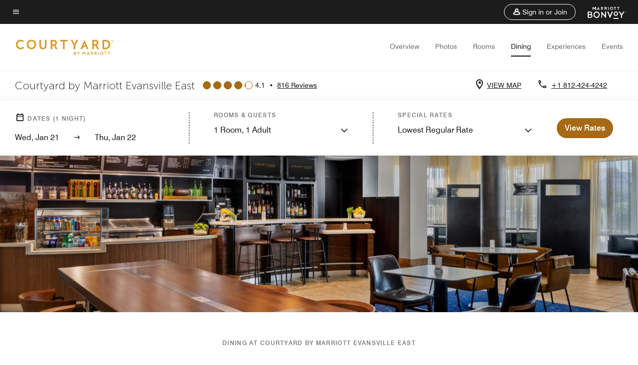

--- FILE ---
content_type: application/javascript;charset=utf-8
request_url: https://api.bazaarvoice.com/data/products.json?passkey=canCX9lvC812oa4Y6HYf4gmWK5uszkZCKThrdtYkZqcYE&apiversion=5.5&displaycode=14883-en_us&filter=id%3Aeq%3Aevvcy&limit=1&callback=bv_351_30274
body_size: -79
content:
bv_351_30274({"Limit":1,"Offset":0,"TotalResults":1,"Locale":"en_US","Results":[{"AttributesOrder":["AVAILABILITY"],"Attributes":{"AVAILABILITY":{"Id":"AVAILABILITY","Values":[{"Value":"True","Locale":null}]}},"Description":"Whether for business or pleasure, guests' travels in downtown Evansville, Indiana are both comfortable and productive with the spacious, thoughtful hotel rooms, great food options and world class services at the Courtyard Evansville East.","Name":"Courtyard Evansville East","Id":"EVVCY","CategoryId":"BV_MISCELLANEOUS_CATEGORY","BrandExternalId":"56icy1esmjphgyroymxj9lf3k","Brand":{"Id":"56icy1esmjphgyroymxj9lf3k","Name":"Courtyard By Marriott"},"Active":true,"ProductPageUrl":"https://www.marriott.com/hotels/travel/evvcy-courtyard-evansville-east/","Disabled":false,"FamilyIds":[],"UPCs":[],"ISBNs":[],"QuestionIds":[],"EANs":[],"StoryIds":[],"ModelNumbers":[],"ImageUrl":null,"ManufacturerPartNumbers":[],"ReviewIds":[]}],"Includes":{},"HasErrors":false,"Errors":[]})

--- FILE ---
content_type: application/javascript;charset=utf-8
request_url: https://api.bazaarvoice.com/data/batch.json?passkey=canCX9lvC812oa4Y6HYf4gmWK5uszkZCKThrdtYkZqcYE&apiversion=5.5&displaycode=14883-en_us&resource.q0=products&filter.q0=id%3Aeq%3Aevvcy&stats.q0=reviews&filteredstats.q0=reviews&filter_reviews.q0=contentlocale%3Aeq%3Azh*%2Cen*%2Cfr*%2Cde*%2Cja*%2Cpt*%2Cru*%2Ces*%2Cen_US&filter_reviewcomments.q0=contentlocale%3Aeq%3Azh*%2Cen*%2Cfr*%2Cde*%2Cja*%2Cpt*%2Cru*%2Ces*%2Cen_US&resource.q1=reviews&filter.q1=isratingsonly%3Aeq%3Afalse&filter.q1=productid%3Aeq%3Aevvcy&filter.q1=contentlocale%3Aeq%3Azh*%2Cen*%2Cfr*%2Cde*%2Cja*%2Cpt*%2Cru*%2Ces*%2Cen_US&sort.q1=submissiontime%3Adesc&stats.q1=reviews&filteredstats.q1=reviews&include.q1=authors%2Cproducts%2Ccomments&filter_reviews.q1=contentlocale%3Aeq%3Azh*%2Cen*%2Cfr*%2Cde*%2Cja*%2Cpt*%2Cru*%2Ces*%2Cen_US&filter_reviewcomments.q1=contentlocale%3Aeq%3Azh*%2Cen*%2Cfr*%2Cde*%2Cja*%2Cpt*%2Cru*%2Ces*%2Cen_US&filter_comments.q1=contentlocale%3Aeq%3Azh*%2Cen*%2Cfr*%2Cde*%2Cja*%2Cpt*%2Cru*%2Ces*%2Cen_US&limit.q1=10&offset.q1=0&limit_comments.q1=3&callback=BV._internal.dataHandler0
body_size: 11259
content:
BV._internal.dataHandler0({"Errors":[],"BatchedResultsOrder":["q1","q0"],"HasErrors":false,"TotalRequests":2,"BatchedResults":{"q1":{"Id":"q1","Limit":10,"Offset":0,"TotalResults":804,"Locale":"en_US","Results":[{"Id":"375615379","CID":"bf014b22-0c55-5320-a6b7-d3414067cf61","SourceClient":"marriott-2","LastModeratedTime":"2026-01-08T15:01:04.000+00:00","LastModificationTime":"2026-01-08T15:01:04.000+00:00","ProductId":"EVVCY","OriginalProductName":"Courtyard Evansville East","ContextDataValuesOrder":["RewardsLevel","TravelerType"],"AuthorId":"b23c43e723d8f11c0667c40e5c85519a808eb98228606d10df7561156cd7547d","ContentLocale":"en_US","IsFeatured":false,"TotalInappropriateFeedbackCount":0,"TotalClientResponseCount":0,"TotalCommentCount":1,"Rating":4,"SecondaryRatingsOrder":["Cleanliness","Location","Service","Amenities","Value"],"IsRatingsOnly":false,"TotalFeedbackCount":0,"TotalNegativeFeedbackCount":0,"TotalPositiveFeedbackCount":0,"ModerationStatus":"APPROVED","SubmissionId":"r114883-en_176788338J5XrN55in","SubmissionTime":"2026-01-08T14:42:53.000+00:00","ReviewText":"The hotel was very nice and clean came in late was greeted and giving a bottle of water. Staff was great. I felt like it was in a safe neighborhood.","Title":"Nice and clean hotel","UserNickname":"KD","SecondaryRatings":{"Cleanliness":{"Value":4,"Id":"Cleanliness","MinLabel":null,"ValueRange":5,"MaxLabel":null,"Label":null,"ValueLabel":null,"DisplayType":"NORMAL"},"Value":{"Value":4,"Id":"Value","MinLabel":null,"ValueRange":5,"MaxLabel":null,"Label":null,"ValueLabel":null,"DisplayType":"NORMAL"},"Amenities":{"Value":4,"Id":"Amenities","MinLabel":null,"ValueRange":5,"MaxLabel":null,"Label":null,"ValueLabel":null,"DisplayType":"NORMAL"},"Service":{"Value":4,"Id":"Service","MinLabel":null,"ValueRange":5,"MaxLabel":null,"Label":null,"ValueLabel":null,"DisplayType":"NORMAL"},"Location":{"Value":4,"Id":"Location","MinLabel":null,"ValueRange":5,"MaxLabel":null,"Label":null,"ValueLabel":null,"DisplayType":"NORMAL"}},"ContextDataValues":{"RewardsLevel":{"Value":"Gold","Id":"RewardsLevel"},"TravelerType":{"Value":"Solo","Id":"TravelerType"}},"IsRecommended":null,"BadgesOrder":[],"Cons":null,"TagDimensions":{},"TagDimensionsOrder":[],"AdditionalFieldsOrder":[],"AdditionalFields":{},"CampaignId":null,"Helpfulness":null,"Badges":{},"ProductRecommendationIds":[],"IsSyndicated":false,"RatingRange":5,"Photos":[],"ClientResponses":[],"UserLocation":null,"InappropriateFeedbackList":[],"Pros":null,"Videos":[],"CommentIds":["4809861"]},{"Id":"371049754","CID":"8d8f3b13-e517-5988-b66c-0598d1ab37e7","SourceClient":"marriott-2","LastModeratedTime":"2025-11-26T01:15:38.000+00:00","LastModificationTime":"2025-11-26T01:15:38.000+00:00","ProductId":"EVVCY","OriginalProductName":"Courtyard Evansville East","ContextDataValuesOrder":["RewardsLevel","TravelerType"],"AuthorId":"95526e476d0c00c30ef16d0f417967952bf9679a0d4527a1f0839b37cb381214","ContentLocale":"en_US","IsFeatured":false,"TotalInappropriateFeedbackCount":0,"TotalClientResponseCount":0,"TotalCommentCount":1,"Rating":5,"SecondaryRatingsOrder":["Cleanliness","Dining","Location","Service","Amenities","Value"],"IsRatingsOnly":false,"TotalFeedbackCount":0,"TotalNegativeFeedbackCount":0,"TotalPositiveFeedbackCount":0,"ModerationStatus":"APPROVED","SubmissionId":"r114883-en_17641186fkcBw7nW7Y","SubmissionTime":"2025-11-26T00:57:36.000+00:00","ReviewText":"We travel to Evansville about once a month to visit family. We\u2019ve been staying at the Courtyard regularly. Great staff, well maintained facility and convenient location make this a good choice.","Title":"Our Evansville \u201Chome away fro home\u201D.","UserNickname":"Active adults","SecondaryRatings":{"Cleanliness":{"Value":5,"Id":"Cleanliness","MinLabel":null,"ValueRange":5,"MaxLabel":null,"Label":null,"ValueLabel":null,"DisplayType":"NORMAL"},"Value":{"Value":4,"Id":"Value","MinLabel":null,"ValueRange":5,"MaxLabel":null,"Label":null,"ValueLabel":null,"DisplayType":"NORMAL"},"Amenities":{"Value":5,"Id":"Amenities","MinLabel":null,"ValueRange":5,"MaxLabel":null,"Label":null,"ValueLabel":null,"DisplayType":"NORMAL"},"Service":{"Value":5,"Id":"Service","MinLabel":null,"ValueRange":5,"MaxLabel":null,"Label":null,"ValueLabel":null,"DisplayType":"NORMAL"},"Dining":{"Value":5,"Id":"Dining","MinLabel":null,"ValueRange":5,"MaxLabel":null,"Label":null,"ValueLabel":null,"DisplayType":"NORMAL"},"Location":{"Value":5,"Id":"Location","MinLabel":null,"ValueRange":5,"MaxLabel":null,"Label":null,"ValueLabel":null,"DisplayType":"NORMAL"}},"ContextDataValues":{"RewardsLevel":{"Value":"Silver","Id":"RewardsLevel"},"TravelerType":{"Value":"Couple","Id":"TravelerType"}},"IsRecommended":null,"BadgesOrder":[],"Cons":null,"TagDimensions":{},"TagDimensionsOrder":[],"AdditionalFieldsOrder":[],"AdditionalFields":{},"CampaignId":null,"Helpfulness":null,"Badges":{},"ProductRecommendationIds":[],"IsSyndicated":false,"RatingRange":5,"Photos":[],"ClientResponses":[],"UserLocation":null,"InappropriateFeedbackList":[],"Pros":null,"Videos":[],"CommentIds":["4761854"]},{"Id":"369152375","CID":"6e8daf95-8975-56e1-89d1-6d8f3676ef74","SourceClient":"marriott-2","LastModeratedTime":"2025-11-12T11:15:35.000+00:00","LastModificationTime":"2025-11-12T11:15:35.000+00:00","ProductId":"EVVCY","OriginalProductName":"Courtyard Evansville East","ContextDataValuesOrder":["RewardsLevel","TravelerType"],"AuthorId":"138fb10a014d52350b070385ce39f131cca04b1f0f78cea06e0eef254205648c","ContentLocale":"en_US","IsFeatured":false,"TotalInappropriateFeedbackCount":0,"TotalClientResponseCount":0,"TotalCommentCount":1,"Rating":1,"SecondaryRatingsOrder":["Cleanliness","Dining","Location","Service","Amenities","Value"],"IsRatingsOnly":false,"TotalFeedbackCount":0,"TotalNegativeFeedbackCount":0,"TotalPositiveFeedbackCount":0,"ModerationStatus":"APPROVED","SubmissionId":"r114883-en_176294145gZDBxkLSE","SubmissionTime":"2025-11-12T09:57:07.000+00:00","ReviewText":"Quality in Rooms, Finish Materials, TV Info Services has become BAD. Expectations?  Similar to Motel 6 hotel brand, not Marriott","Title":"Like Motel 6.  Marriottt is in dire need of upgrading Room Quality.","UserNickname":"10 Year Customer","SecondaryRatings":{"Cleanliness":{"Value":2,"Id":"Cleanliness","MinLabel":null,"ValueRange":5,"MaxLabel":null,"Label":null,"ValueLabel":null,"DisplayType":"NORMAL"},"Value":{"Value":1,"Id":"Value","MinLabel":null,"ValueRange":5,"MaxLabel":null,"Label":null,"ValueLabel":null,"DisplayType":"NORMAL"},"Amenities":{"Value":3,"Id":"Amenities","MinLabel":null,"ValueRange":5,"MaxLabel":null,"Label":null,"ValueLabel":null,"DisplayType":"NORMAL"},"Service":{"Value":2,"Id":"Service","MinLabel":null,"ValueRange":5,"MaxLabel":null,"Label":null,"ValueLabel":null,"DisplayType":"NORMAL"},"Dining":{"Value":4,"Id":"Dining","MinLabel":null,"ValueRange":5,"MaxLabel":null,"Label":null,"ValueLabel":null,"DisplayType":"NORMAL"},"Location":{"Value":5,"Id":"Location","MinLabel":null,"ValueRange":5,"MaxLabel":null,"Label":null,"ValueLabel":null,"DisplayType":"NORMAL"}},"ContextDataValues":{"RewardsLevel":{"Value":"Member","Id":"RewardsLevel"},"TravelerType":{"Value":"Solo","Id":"TravelerType"}},"IsRecommended":null,"BadgesOrder":[],"Cons":null,"TagDimensions":{},"TagDimensionsOrder":[],"AdditionalFieldsOrder":[],"AdditionalFields":{},"CampaignId":null,"Helpfulness":null,"Badges":{},"ProductRecommendationIds":[],"IsSyndicated":false,"RatingRange":5,"Photos":[],"ClientResponses":[],"UserLocation":null,"InappropriateFeedbackList":[],"Pros":null,"Videos":[],"CommentIds":["4746893"]},{"Id":"369139653","CID":"f3f04ad4-b616-5375-82f0-e186df359555","SourceClient":"marriott-2","LastModeratedTime":"2025-11-12T03:15:36.000+00:00","LastModificationTime":"2025-11-12T03:15:36.000+00:00","ProductId":"EVVCY","OriginalProductName":"Courtyard Evansville East","ContextDataValuesOrder":["RewardsLevel","TravelerType"],"AuthorId":"be1633c733fe29c71daf6b8fad2bf346036005f3916abf13502fda9d7d1a9051","ContentLocale":"en_US","IsFeatured":false,"TotalInappropriateFeedbackCount":0,"TotalClientResponseCount":0,"TotalCommentCount":1,"Rating":5,"SecondaryRatingsOrder":["Cleanliness","Dining","Location","Service","Amenities","Value"],"IsRatingsOnly":false,"TotalFeedbackCount":0,"TotalNegativeFeedbackCount":0,"TotalPositiveFeedbackCount":0,"ModerationStatus":"APPROVED","SubmissionId":"r114883-en_17629138lTCTtb6nMA","SubmissionTime":"2025-11-12T02:16:48.000+00:00","ReviewText":"we have stayed at this facility in past and i highly recommend. hotel is quiet, very clean and i felt safe staying with 2 children\n\nthe only downside is no complimentary breakfast","Title":"weekend soccer tournament","UserNickname":"soccer parent","SecondaryRatings":{"Cleanliness":{"Value":5,"Id":"Cleanliness","MinLabel":null,"ValueRange":5,"MaxLabel":null,"Label":null,"ValueLabel":null,"DisplayType":"NORMAL"},"Value":{"Value":4,"Id":"Value","MinLabel":null,"ValueRange":5,"MaxLabel":null,"Label":null,"ValueLabel":null,"DisplayType":"NORMAL"},"Amenities":{"Value":5,"Id":"Amenities","MinLabel":null,"ValueRange":5,"MaxLabel":null,"Label":null,"ValueLabel":null,"DisplayType":"NORMAL"},"Service":{"Value":5,"Id":"Service","MinLabel":null,"ValueRange":5,"MaxLabel":null,"Label":null,"ValueLabel":null,"DisplayType":"NORMAL"},"Dining":{"Value":3,"Id":"Dining","MinLabel":null,"ValueRange":5,"MaxLabel":null,"Label":null,"ValueLabel":null,"DisplayType":"NORMAL"},"Location":{"Value":5,"Id":"Location","MinLabel":null,"ValueRange":5,"MaxLabel":null,"Label":null,"ValueLabel":null,"DisplayType":"NORMAL"}},"ContextDataValues":{"RewardsLevel":{"Value":"Member","Id":"RewardsLevel"},"TravelerType":{"Value":"Family","Id":"TravelerType"}},"IsRecommended":null,"BadgesOrder":[],"Cons":null,"TagDimensions":{},"TagDimensionsOrder":[],"AdditionalFieldsOrder":[],"AdditionalFields":{},"CampaignId":null,"Helpfulness":null,"Badges":{},"ProductRecommendationIds":[],"IsSyndicated":false,"RatingRange":5,"Photos":[],"ClientResponses":[],"UserLocation":null,"InappropriateFeedbackList":[],"Pros":null,"Videos":[],"CommentIds":["4746868"]},{"Id":"368969032","CID":"cbcca803-e7ba-5131-b3de-6a0e19d8f334","SourceClient":"marriott-2","LastModeratedTime":"2025-11-10T03:15:48.000+00:00","LastModificationTime":"2025-11-10T03:15:48.000+00:00","ProductId":"EVVCY","OriginalProductName":"Courtyard Evansville East","ContextDataValuesOrder":["RewardsLevel","TravelerType"],"AuthorId":"ffc6e7488cb331837c2842728a45bb5d00e07273097cf50dc1b35f1b0b8c02a1","ContentLocale":"en_US","IsFeatured":false,"TotalInappropriateFeedbackCount":0,"TotalClientResponseCount":0,"TotalCommentCount":1,"Rating":5,"SecondaryRatingsOrder":["Cleanliness","Dining","Location","Service","Amenities","Value"],"IsRatingsOnly":false,"TotalFeedbackCount":0,"TotalNegativeFeedbackCount":0,"TotalPositiveFeedbackCount":0,"ModerationStatus":"APPROVED","SubmissionId":"r114883-en_17627432mec3qN6SAO","SubmissionTime":"2025-11-10T02:53:47.000+00:00","ReviewText":"Was the only place that we could find that had 6 people in 1 room. Thank you \uD83D\uDE4F just wish the pool was heated or a hot tub would be awesome","Title":"David","UserNickname":"David","SecondaryRatings":{"Cleanliness":{"Value":5,"Id":"Cleanliness","MinLabel":null,"ValueRange":5,"MaxLabel":null,"Label":null,"ValueLabel":null,"DisplayType":"NORMAL"},"Value":{"Value":5,"Id":"Value","MinLabel":null,"ValueRange":5,"MaxLabel":null,"Label":null,"ValueLabel":null,"DisplayType":"NORMAL"},"Amenities":{"Value":5,"Id":"Amenities","MinLabel":null,"ValueRange":5,"MaxLabel":null,"Label":null,"ValueLabel":null,"DisplayType":"NORMAL"},"Service":{"Value":5,"Id":"Service","MinLabel":null,"ValueRange":5,"MaxLabel":null,"Label":null,"ValueLabel":null,"DisplayType":"NORMAL"},"Dining":{"Value":5,"Id":"Dining","MinLabel":null,"ValueRange":5,"MaxLabel":null,"Label":null,"ValueLabel":null,"DisplayType":"NORMAL"},"Location":{"Value":5,"Id":"Location","MinLabel":null,"ValueRange":5,"MaxLabel":null,"Label":null,"ValueLabel":null,"DisplayType":"NORMAL"}},"ContextDataValues":{"RewardsLevel":{"Value":"Non-Member","Id":"RewardsLevel"},"TravelerType":{"Value":"Family","Id":"TravelerType"}},"IsRecommended":null,"BadgesOrder":[],"Cons":null,"TagDimensions":{},"TagDimensionsOrder":[],"AdditionalFieldsOrder":[],"AdditionalFields":{},"CampaignId":null,"Helpfulness":null,"Badges":{},"ProductRecommendationIds":[],"IsSyndicated":false,"RatingRange":5,"Photos":[],"ClientResponses":[],"UserLocation":null,"InappropriateFeedbackList":[],"Pros":null,"Videos":[],"CommentIds":["4746870"]},{"Id":"366911245","CID":"0648bbbe-ba0d-5ca8-8c8c-6a3c688f7762","SourceClient":"marriott-2","LastModeratedTime":"2025-10-29T16:01:57.000+00:00","LastModificationTime":"2025-10-29T16:01:57.000+00:00","ProductId":"EVVCY","OriginalProductName":"Courtyard Evansville East","ContextDataValuesOrder":["RewardsLevel","TravelerType"],"AuthorId":"54a74146781d48cadba2601e5ff1e7b8222a2ededcf33e868d09cf0b71c0e9b5","ContentLocale":"en_US","IsFeatured":false,"TotalInappropriateFeedbackCount":0,"TotalClientResponseCount":0,"TotalCommentCount":1,"Rating":5,"SecondaryRatingsOrder":["Cleanliness","Dining","Location","Service","Amenities","Value"],"IsRatingsOnly":false,"TotalFeedbackCount":0,"TotalNegativeFeedbackCount":0,"TotalPositiveFeedbackCount":0,"ModerationStatus":"APPROVED","SubmissionId":"r114883-en_17617468nXZ2LT6x3D","SubmissionTime":"2025-10-29T14:07:28.000+00:00","ReviewText":"1st--this is a Pet FREE hotel...thank goodness for that option. The trade-off is no complimentary breakfast.\nGreat Bed & Pillows...slept well.\nConvenient location off the Interstate/bypass.\nOnly Negative...Marriot Corp--at Courtyard--does not offer complementary coffee bar with real milk and creamers. Seems they could afford to add that \"upgrade\" since the price is the same as their free breakfast hotels.","Title":"Pet FREE....YES!!!","UserNickname":"HotelTravelers","SecondaryRatings":{"Cleanliness":{"Value":5,"Id":"Cleanliness","MinLabel":null,"ValueRange":5,"MaxLabel":null,"Label":null,"ValueLabel":null,"DisplayType":"NORMAL"},"Value":{"Value":4,"Id":"Value","MinLabel":null,"ValueRange":5,"MaxLabel":null,"Label":null,"ValueLabel":null,"DisplayType":"NORMAL"},"Amenities":{"Value":5,"Id":"Amenities","MinLabel":null,"ValueRange":5,"MaxLabel":null,"Label":null,"ValueLabel":null,"DisplayType":"NORMAL"},"Service":{"Value":5,"Id":"Service","MinLabel":null,"ValueRange":5,"MaxLabel":null,"Label":null,"ValueLabel":null,"DisplayType":"NORMAL"},"Dining":{"Value":4,"Id":"Dining","MinLabel":null,"ValueRange":5,"MaxLabel":null,"Label":null,"ValueLabel":null,"DisplayType":"NORMAL"},"Location":{"Value":5,"Id":"Location","MinLabel":null,"ValueRange":5,"MaxLabel":null,"Label":null,"ValueLabel":null,"DisplayType":"NORMAL"}},"ContextDataValues":{"RewardsLevel":{"Value":"Member","Id":"RewardsLevel"},"TravelerType":{"Value":"Couple","Id":"TravelerType"}},"IsRecommended":null,"BadgesOrder":[],"Cons":null,"TagDimensions":{},"TagDimensionsOrder":[],"AdditionalFieldsOrder":[],"AdditionalFields":{},"CampaignId":null,"Helpfulness":null,"Badges":{},"ProductRecommendationIds":[],"IsSyndicated":false,"RatingRange":5,"Photos":[],"ClientResponses":[],"UserLocation":null,"InappropriateFeedbackList":[],"Pros":null,"Videos":[],"CommentIds":["4728389"]},{"Id":"361839602","CID":"5cecb717-fbb2-57cb-81f2-97a0852b03f5","SourceClient":"marriott-2","LastModeratedTime":"2025-10-13T19:18:16.000+00:00","LastModificationTime":"2025-10-13T19:18:16.000+00:00","ProductId":"EVVCY","OriginalProductName":"Courtyard Evansville East","ContextDataValuesOrder":["RewardsLevel","TravelerType"],"AuthorId":"1e924c8b035eba1b0651cfa53cbe9bc1a4c6ebe01fb15bb7d80bd057a535b111","ContentLocale":"en_US","IsFeatured":false,"TotalInappropriateFeedbackCount":0,"TotalClientResponseCount":0,"TotalCommentCount":1,"Rating":5,"SecondaryRatingsOrder":["Cleanliness","Dining","Location","Service","Amenities","Value"],"IsRatingsOnly":false,"TotalFeedbackCount":0,"TotalNegativeFeedbackCount":0,"TotalPositiveFeedbackCount":0,"ModerationStatus":"APPROVED","SubmissionId":"r114883-en_17603807rLPpiAQXmC","SubmissionTime":"2025-10-13T18:39:43.000+00:00","ReviewText":"The bed was amazing! Lots of pillows too!  The bar downstairs was nice and the staff were super friendly!  Definitely will be back if I am in town.","Title":"Very comfortable","UserNickname":"Anonymous","SecondaryRatings":{"Cleanliness":{"Value":4,"Id":"Cleanliness","MinLabel":null,"ValueRange":5,"MaxLabel":null,"Label":null,"ValueLabel":null,"DisplayType":"NORMAL"},"Value":{"Value":4,"Id":"Value","MinLabel":null,"ValueRange":5,"MaxLabel":null,"Label":null,"ValueLabel":null,"DisplayType":"NORMAL"},"Amenities":{"Value":4,"Id":"Amenities","MinLabel":null,"ValueRange":5,"MaxLabel":null,"Label":null,"ValueLabel":null,"DisplayType":"NORMAL"},"Service":{"Value":5,"Id":"Service","MinLabel":null,"ValueRange":5,"MaxLabel":null,"Label":null,"ValueLabel":null,"DisplayType":"NORMAL"},"Dining":{"Value":5,"Id":"Dining","MinLabel":null,"ValueRange":5,"MaxLabel":null,"Label":null,"ValueLabel":null,"DisplayType":"NORMAL"},"Location":{"Value":4,"Id":"Location","MinLabel":null,"ValueRange":5,"MaxLabel":null,"Label":null,"ValueLabel":null,"DisplayType":"NORMAL"}},"ContextDataValues":{"RewardsLevel":{"Value":"Member","Id":"RewardsLevel"},"TravelerType":{"Value":"Solo","Id":"TravelerType"}},"IsRecommended":null,"BadgesOrder":[],"Cons":null,"TagDimensions":{},"TagDimensionsOrder":[],"AdditionalFieldsOrder":[],"AdditionalFields":{},"CampaignId":null,"Helpfulness":null,"Badges":{},"ProductRecommendationIds":[],"IsSyndicated":false,"RatingRange":5,"Photos":[],"ClientResponses":[],"UserLocation":null,"InappropriateFeedbackList":[],"Pros":null,"Videos":[],"CommentIds":["4714511"]},{"Id":"361706702","CID":"926e0133-22b3-545e-b075-5716e45ae093","SourceClient":"marriott-2","LastModeratedTime":"2025-10-11T14:30:36.000+00:00","LastModificationTime":"2025-10-11T14:30:36.000+00:00","ProductId":"EVVCY","OriginalProductName":"Courtyard Evansville East","ContextDataValuesOrder":["RewardsLevel","TravelerType"],"AuthorId":"1dafbeaa88164984fde25371d408e5d56ef29ea0660176314aaa79eb37d4e494","ContentLocale":"en_US","IsFeatured":false,"TotalInappropriateFeedbackCount":0,"TotalClientResponseCount":0,"TotalCommentCount":1,"Rating":5,"SecondaryRatingsOrder":["Cleanliness","Dining","Location","Service","Amenities","Value"],"IsRatingsOnly":false,"TotalFeedbackCount":0,"TotalNegativeFeedbackCount":0,"TotalPositiveFeedbackCount":0,"ModerationStatus":"APPROVED","SubmissionId":"r114883-en_17601910PyRo0QXfH8","SubmissionTime":"2025-10-11T13:58:18.000+00:00","ReviewText":"This property appears to be well-managed due to the cleanliness and care of the hotel - inside and out. The entire staff was friendly - not just one or two which indicates great management. In fact, at one time, the food service was closed and all the staff was in a staff meeting by the fireplace. One of the staff noticed me at the counter and opened up the espresso machine to make me a cappucino. Above & Beyond!  If you can get a room overlooking the oversized pond, do so - it is a lovely view!","Title":"VERY pleasant stay!","UserNickname":"lawhy","SecondaryRatings":{"Cleanliness":{"Value":5,"Id":"Cleanliness","MinLabel":null,"ValueRange":5,"MaxLabel":null,"Label":null,"ValueLabel":null,"DisplayType":"NORMAL"},"Value":{"Value":5,"Id":"Value","MinLabel":null,"ValueRange":5,"MaxLabel":null,"Label":null,"ValueLabel":null,"DisplayType":"NORMAL"},"Amenities":{"Value":5,"Id":"Amenities","MinLabel":null,"ValueRange":5,"MaxLabel":null,"Label":null,"ValueLabel":null,"DisplayType":"NORMAL"},"Service":{"Value":5,"Id":"Service","MinLabel":null,"ValueRange":5,"MaxLabel":null,"Label":null,"ValueLabel":null,"DisplayType":"NORMAL"},"Dining":{"Value":5,"Id":"Dining","MinLabel":null,"ValueRange":5,"MaxLabel":null,"Label":null,"ValueLabel":null,"DisplayType":"NORMAL"},"Location":{"Value":5,"Id":"Location","MinLabel":null,"ValueRange":5,"MaxLabel":null,"Label":null,"ValueLabel":null,"DisplayType":"NORMAL"}},"ContextDataValues":{"RewardsLevel":{"Value":"Member","Id":"RewardsLevel"},"TravelerType":{"Value":"Solo","Id":"TravelerType"}},"IsRecommended":null,"BadgesOrder":[],"Cons":null,"TagDimensions":{},"TagDimensionsOrder":[],"AdditionalFieldsOrder":[],"AdditionalFields":{},"CampaignId":null,"Helpfulness":null,"Badges":{},"ProductRecommendationIds":[],"IsSyndicated":false,"RatingRange":5,"Photos":[],"ClientResponses":[],"UserLocation":null,"InappropriateFeedbackList":[],"Pros":null,"Videos":[],"CommentIds":["4714513"]},{"Id":"356867221","CID":"4b4604ea-7e9c-59bb-af1b-f71b91e431ef","SourceClient":"marriott-2","LastModeratedTime":"2025-09-09T18:45:32.000+00:00","LastModificationTime":"2025-09-09T18:45:32.000+00:00","ProductId":"EVVCY","OriginalProductName":"Courtyard Evansville East","ContextDataValuesOrder":["RewardsLevel","TravelerType"],"AuthorId":"ffdedbac3653f0815c56604b09d202b3f5b69dd27a272f126a1d0f24bd73de66","ContentLocale":"en_US","IsFeatured":false,"TotalInappropriateFeedbackCount":0,"TotalClientResponseCount":0,"TotalCommentCount":1,"Rating":5,"SecondaryRatingsOrder":["Cleanliness","Location","Service","Amenities","Value"],"IsRatingsOnly":false,"TotalFeedbackCount":0,"TotalNegativeFeedbackCount":0,"TotalPositiveFeedbackCount":0,"ModerationStatus":"APPROVED","SubmissionId":"r114883-en_17574424tNtxgHx4WB","SubmissionTime":"2025-09-09T18:27:38.000+00:00","ReviewText":"We had a wonderful stay at the hotel. The property itself was very nice, but it was truly the staff who made our trip exceptional. They were warm, welcoming, and consistently went above and beyond to ensure guests felt cared for. As an added bonus, we even had the pleasure of watching a bald eagle soar over the small lake in front of the hotel from our room window on both mornings of our visit.","Title":"Great experience at the hotel","UserNickname":"TravelSoccerParents","SecondaryRatings":{"Cleanliness":{"Value":5,"Id":"Cleanliness","MinLabel":null,"ValueRange":5,"MaxLabel":null,"Label":null,"ValueLabel":null,"DisplayType":"NORMAL"},"Value":{"Value":5,"Id":"Value","MinLabel":null,"ValueRange":5,"MaxLabel":null,"Label":null,"ValueLabel":null,"DisplayType":"NORMAL"},"Amenities":{"Value":5,"Id":"Amenities","MinLabel":null,"ValueRange":5,"MaxLabel":null,"Label":null,"ValueLabel":null,"DisplayType":"NORMAL"},"Service":{"Value":5,"Id":"Service","MinLabel":null,"ValueRange":5,"MaxLabel":null,"Label":null,"ValueLabel":null,"DisplayType":"NORMAL"},"Location":{"Value":5,"Id":"Location","MinLabel":null,"ValueRange":5,"MaxLabel":null,"Label":null,"ValueLabel":null,"DisplayType":"NORMAL"}},"ContextDataValues":{"RewardsLevel":{"Value":"Non-Member","Id":"RewardsLevel"},"TravelerType":{"Value":"Family","Id":"TravelerType"}},"IsRecommended":null,"BadgesOrder":[],"Cons":null,"TagDimensions":{},"TagDimensionsOrder":[],"AdditionalFieldsOrder":[],"AdditionalFields":{},"CampaignId":null,"Helpfulness":null,"Badges":{},"ProductRecommendationIds":[],"IsSyndicated":false,"RatingRange":5,"Photos":[],"ClientResponses":[],"UserLocation":null,"InappropriateFeedbackList":[],"Pros":null,"Videos":[],"CommentIds":["4669824"]},{"Id":"356543540","CID":"a49a4c22-c88b-5c13-82c7-1abf6eecb47f","SourceClient":"marriott-2","LastModeratedTime":"2025-09-04T18:45:42.000+00:00","LastModificationTime":"2025-09-04T18:45:42.000+00:00","ProductId":"EVVCY","OriginalProductName":"Courtyard Evansville East","ContextDataValuesOrder":["RewardsLevel","TravelerType"],"AuthorId":"58c00ff00ba7f3ff5db687957d6737257923e102e7d83ae13c836b669a931ddf","ContentLocale":"en_US","IsFeatured":false,"TotalInappropriateFeedbackCount":0,"TotalClientResponseCount":0,"TotalCommentCount":1,"Rating":2,"SecondaryRatingsOrder":["Cleanliness","Dining","Location","Service","Amenities","Value"],"IsRatingsOnly":false,"TotalFeedbackCount":0,"TotalNegativeFeedbackCount":0,"TotalPositiveFeedbackCount":0,"ModerationStatus":"APPROVED","SubmissionId":"r114883-en_17570095oTZrtftzNl","SubmissionTime":"2025-09-04T18:12:14.000+00:00","ReviewText":"It was a good hotel other then shutting off the water one day of my stay. Price was higher then other in the area and not sure that premium price was reflected by a premium stay over other hotels","Title":"Ok Stay","UserNickname":"Mike","SecondaryRatings":{"Cleanliness":{"Value":3,"Id":"Cleanliness","MinLabel":null,"ValueRange":5,"MaxLabel":null,"Label":null,"ValueLabel":null,"DisplayType":"NORMAL"},"Value":{"Value":2,"Id":"Value","MinLabel":null,"ValueRange":5,"MaxLabel":null,"Label":null,"ValueLabel":null,"DisplayType":"NORMAL"},"Amenities":{"Value":4,"Id":"Amenities","MinLabel":null,"ValueRange":5,"MaxLabel":null,"Label":null,"ValueLabel":null,"DisplayType":"NORMAL"},"Service":{"Value":3,"Id":"Service","MinLabel":null,"ValueRange":5,"MaxLabel":null,"Label":null,"ValueLabel":null,"DisplayType":"NORMAL"},"Dining":{"Value":3,"Id":"Dining","MinLabel":null,"ValueRange":5,"MaxLabel":null,"Label":null,"ValueLabel":null,"DisplayType":"NORMAL"},"Location":{"Value":3,"Id":"Location","MinLabel":null,"ValueRange":5,"MaxLabel":null,"Label":null,"ValueLabel":null,"DisplayType":"NORMAL"}},"ContextDataValues":{"RewardsLevel":{"Value":"Silver","Id":"RewardsLevel"},"TravelerType":{"Value":"Solo","Id":"TravelerType"}},"IsRecommended":null,"BadgesOrder":[],"Cons":null,"TagDimensions":{},"TagDimensionsOrder":[],"AdditionalFieldsOrder":[],"AdditionalFields":{},"CampaignId":null,"Helpfulness":null,"Badges":{},"ProductRecommendationIds":[],"IsSyndicated":false,"RatingRange":5,"Photos":[],"ClientResponses":[],"UserLocation":null,"InappropriateFeedbackList":[],"Pros":null,"Videos":[],"CommentIds":["4663621"]}],"Includes":{"Products":{"EVVCY":{"AttributesOrder":["AVAILABILITY"],"Attributes":{"AVAILABILITY":{"Id":"AVAILABILITY","Values":[{"Value":"True","Locale":null}]}},"Description":"Whether for business or pleasure, guests' travels in downtown Evansville, Indiana are both comfortable and productive with the spacious, thoughtful hotel rooms, great food options and world class services at the Courtyard Evansville East.","Name":"Courtyard Evansville East","Id":"EVVCY","CategoryId":"BV_MISCELLANEOUS_CATEGORY","BrandExternalId":"56icy1esmjphgyroymxj9lf3k","Brand":{"Id":"56icy1esmjphgyroymxj9lf3k","Name":"Courtyard By Marriott"},"Active":true,"ProductPageUrl":"https://www.marriott.com/hotels/travel/evvcy-courtyard-evansville-east/","Disabled":false,"ReviewIds":[],"ManufacturerPartNumbers":[],"FamilyIds":[],"UPCs":[],"ISBNs":[],"QuestionIds":[],"ModelNumbers":[],"EANs":[],"StoryIds":[],"ImageUrl":null,"ReviewStatistics":{"ContextDataDistributionOrder":["Age","RewardsLevel","TravelerType","RecommendFamilies","RecommendCouples","RecommendGroups","RecommendBusiness","RecommendLeisure","RecommendWeekend","RecommendSiteSeeing","RecommendRomantic","RecommendShopping","RecommendLocationAttractions","RecommendOutdoorActivities","RecommendBeach","RecommendPublicTransportation","RecommendBikeFriendly","RecommendMusicAndNightlife","RecommendOtherSpecify","RecommendNotRecommend"],"ContextDataDistribution":{"Age":{"Id":"Age","Values":[{"Count":59,"Value":"18to25"},{"Count":113,"Value":"26to40"},{"Count":234,"Value":"40to60"},{"Count":56,"Value":"60orOver"}]},"RewardsLevel":{"Id":"RewardsLevel","Values":[{"Count":310,"Value":"Member"},{"Count":109,"Value":"Silver"},{"Count":66,"Value":"Gold"},{"Count":41,"Value":"Platinum"},{"Count":15,"Value":"Titanium"},{"Count":1,"Value":"Ambassador"},{"Count":157,"Value":"Non-Member"}]},"TravelerType":{"Id":"TravelerType","Values":[{"Count":239,"Value":"Solo"},{"Count":233,"Value":"Couple"},{"Count":270,"Value":"Family"},{"Count":68,"Value":"Group"}]},"RecommendFamilies":{"Id":"RecommendFamilies","Values":[{"Count":351,"Value":"Yes"},{"Count":131,"Value":"No"}]},"RecommendCouples":{"Id":"RecommendCouples","Values":[{"Count":305,"Value":"Yes"},{"Count":177,"Value":"No"}]},"RecommendGroups":{"Id":"RecommendGroups","Values":[{"Count":237,"Value":"Yes"},{"Count":245,"Value":"No"}]},"RecommendBusiness":{"Id":"RecommendBusiness","Values":[{"Count":327,"Value":"Yes"},{"Count":155,"Value":"No"}]},"RecommendLeisure":{"Id":"RecommendLeisure","Values":[{"Count":322,"Value":"Yes"},{"Count":160,"Value":"No"}]},"RecommendWeekend":{"Id":"RecommendWeekend","Values":[{"Count":303,"Value":"Yes"},{"Count":179,"Value":"No"}]},"RecommendSiteSeeing":{"Id":"RecommendSiteSeeing","Values":[{"Count":100,"Value":"Yes"},{"Count":382,"Value":"No"}]},"RecommendRomantic":{"Id":"RecommendRomantic","Values":[{"Count":118,"Value":"Yes"},{"Count":364,"Value":"No"}]},"RecommendShopping":{"Id":"RecommendShopping","Values":[{"Count":158,"Value":"Yes"},{"Count":324,"Value":"No"}]},"RecommendLocationAttractions":{"Id":"RecommendLocationAttractions","Values":[{"Count":118,"Value":"Yes"},{"Count":364,"Value":"No"}]},"RecommendOutdoorActivities":{"Id":"RecommendOutdoorActivities","Values":[{"Count":62,"Value":"Yes"},{"Count":420,"Value":"No"}]},"RecommendBeach":{"Id":"RecommendBeach","Values":[{"Count":10,"Value":"Yes"},{"Count":472,"Value":"No"}]},"RecommendPublicTransportation":{"Id":"RecommendPublicTransportation","Values":[{"Count":21,"Value":"Yes"},{"Count":461,"Value":"No"}]},"RecommendBikeFriendly":{"Id":"RecommendBikeFriendly","Values":[{"Count":45,"Value":"Yes"},{"Count":437,"Value":"No"}]},"RecommendMusicAndNightlife":{"Id":"RecommendMusicAndNightlife","Values":[{"Count":29,"Value":"Yes"},{"Count":453,"Value":"No"}]},"RecommendOtherSpecify":{"Id":"RecommendOtherSpecify","Values":[{"Count":5,"Value":"Yes"},{"Count":477,"Value":"No"}]},"RecommendNotRecommend":{"Id":"RecommendNotRecommend","Values":[{"Count":40,"Value":"Yes"},{"Count":442,"Value":"No"}]}},"RatingDistribution":[{"RatingValue":5,"Count":501},{"RatingValue":4,"Count":113},{"RatingValue":1,"Count":84},{"RatingValue":2,"Count":61},{"RatingValue":3,"Count":57}],"HelpfulVoteCount":74,"SecondaryRatingsAveragesOrder":["Cleanliness","Dining","Location","Service","Amenities","Value"],"SecondaryRatingsAverages":{"Cleanliness":{"Id":"Cleanliness","AverageRating":4.238156209987196,"DisplayType":"NORMAL","MaxLabel":null,"MinLabel":null,"ValueRange":5},"Service":{"Id":"Service","AverageRating":4.26530612244898,"DisplayType":"NORMAL","MaxLabel":null,"MinLabel":null,"ValueRange":5},"Amenities":{"Id":"Amenities","AverageRating":4.161082474226804,"DisplayType":"NORMAL","MaxLabel":null,"MinLabel":null,"ValueRange":5},"Value":{"Id":"Value","AverageRating":4.034526854219949,"DisplayType":"NORMAL","MaxLabel":null,"MinLabel":null,"ValueRange":5},"Location":{"Id":"Location","AverageRating":4.511450381679389,"DisplayType":"NORMAL","MaxLabel":null,"MinLabel":null,"ValueRange":5},"Dining":{"Id":"Dining","AverageRating":3.8292682926829267,"DisplayType":"NORMAL","MaxLabel":null,"MinLabel":null,"ValueRange":5}},"RecommendedCount":416,"NotHelpfulVoteCount":10,"FirstSubmissionTime":"2014-07-10T16:40:40.000+00:00","LastSubmissionTime":"2026-01-08T14:42:53.000+00:00","TotalReviewCount":816,"NotRecommendedCount":36,"FeaturedReviewCount":0,"AverageOverallRating":4.08578431372549,"RatingsOnlyReviewCount":12,"TagDistribution":{},"OverallRatingRange":5,"TagDistributionOrder":[]},"TotalReviewCount":816,"FilteredReviewStatistics":{"ContextDataDistributionOrder":["Age","RewardsLevel","TravelerType","RecommendFamilies","RecommendCouples","RecommendGroups","RecommendBusiness","RecommendLeisure","RecommendWeekend","RecommendSiteSeeing","RecommendRomantic","RecommendShopping","RecommendLocationAttractions","RecommendOutdoorActivities","RecommendBeach","RecommendPublicTransportation","RecommendBikeFriendly","RecommendMusicAndNightlife","RecommendOtherSpecify","RecommendNotRecommend"],"ContextDataDistribution":{"Age":{"Id":"Age","Values":[{"Count":55,"Value":"18to25"},{"Count":112,"Value":"26to40"},{"Count":231,"Value":"40to60"},{"Count":56,"Value":"60orOver"}]},"RewardsLevel":{"Id":"RewardsLevel","Values":[{"Count":306,"Value":"Member"},{"Count":108,"Value":"Silver"},{"Count":66,"Value":"Gold"},{"Count":41,"Value":"Platinum"},{"Count":15,"Value":"Titanium"},{"Count":1,"Value":"Ambassador"},{"Count":154,"Value":"Non-Member"}]},"TravelerType":{"Id":"TravelerType","Values":[{"Count":233,"Value":"Solo"},{"Count":230,"Value":"Couple"},{"Count":268,"Value":"Family"},{"Count":68,"Value":"Group"}]},"RecommendFamilies":{"Id":"RecommendFamilies","Values":[{"Count":341,"Value":"Yes"},{"Count":129,"Value":"No"}]},"RecommendCouples":{"Id":"RecommendCouples","Values":[{"Count":298,"Value":"Yes"},{"Count":172,"Value":"No"}]},"RecommendGroups":{"Id":"RecommendGroups","Values":[{"Count":233,"Value":"Yes"},{"Count":237,"Value":"No"}]},"RecommendBusiness":{"Id":"RecommendBusiness","Values":[{"Count":318,"Value":"Yes"},{"Count":152,"Value":"No"}]},"RecommendLeisure":{"Id":"RecommendLeisure","Values":[{"Count":316,"Value":"Yes"},{"Count":154,"Value":"No"}]},"RecommendWeekend":{"Id":"RecommendWeekend","Values":[{"Count":299,"Value":"Yes"},{"Count":171,"Value":"No"}]},"RecommendSiteSeeing":{"Id":"RecommendSiteSeeing","Values":[{"Count":97,"Value":"Yes"},{"Count":373,"Value":"No"}]},"RecommendRomantic":{"Id":"RecommendRomantic","Values":[{"Count":115,"Value":"Yes"},{"Count":355,"Value":"No"}]},"RecommendShopping":{"Id":"RecommendShopping","Values":[{"Count":155,"Value":"Yes"},{"Count":315,"Value":"No"}]},"RecommendLocationAttractions":{"Id":"RecommendLocationAttractions","Values":[{"Count":116,"Value":"Yes"},{"Count":354,"Value":"No"}]},"RecommendOutdoorActivities":{"Id":"RecommendOutdoorActivities","Values":[{"Count":62,"Value":"Yes"},{"Count":408,"Value":"No"}]},"RecommendBeach":{"Id":"RecommendBeach","Values":[{"Count":10,"Value":"Yes"},{"Count":460,"Value":"No"}]},"RecommendPublicTransportation":{"Id":"RecommendPublicTransportation","Values":[{"Count":21,"Value":"Yes"},{"Count":449,"Value":"No"}]},"RecommendBikeFriendly":{"Id":"RecommendBikeFriendly","Values":[{"Count":45,"Value":"Yes"},{"Count":425,"Value":"No"}]},"RecommendMusicAndNightlife":{"Id":"RecommendMusicAndNightlife","Values":[{"Count":29,"Value":"Yes"},{"Count":441,"Value":"No"}]},"RecommendOtherSpecify":{"Id":"RecommendOtherSpecify","Values":[{"Count":5,"Value":"Yes"},{"Count":465,"Value":"No"}]},"RecommendNotRecommend":{"Id":"RecommendNotRecommend","Values":[{"Count":40,"Value":"Yes"},{"Count":430,"Value":"No"}]}},"RatingDistribution":[{"RatingValue":5,"Count":496},{"RatingValue":4,"Count":107},{"RatingValue":1,"Count":84},{"RatingValue":2,"Count":61},{"RatingValue":3,"Count":56}],"HelpfulVoteCount":74,"SecondaryRatingsAveragesOrder":["Cleanliness","Dining","Location","Service","Amenities","Value"],"SecondaryRatingsAverages":{"Cleanliness":{"Id":"Cleanliness","AverageRating":4.230169050715214,"DisplayType":"NORMAL","MaxLabel":null,"MinLabel":null,"ValueRange":5},"Service":{"Id":"Service","AverageRating":4.265544041450777,"DisplayType":"NORMAL","MaxLabel":null,"MinLabel":null,"ValueRange":5},"Amenities":{"Id":"Amenities","AverageRating":4.162303664921466,"DisplayType":"NORMAL","MaxLabel":null,"MinLabel":null,"ValueRange":5},"Value":{"Id":"Value","AverageRating":4.031128404669261,"DisplayType":"NORMAL","MaxLabel":null,"MinLabel":null,"ValueRange":5},"Location":{"Id":"Location","AverageRating":4.51421188630491,"DisplayType":"NORMAL","MaxLabel":null,"MinLabel":null,"ValueRange":5},"Dining":{"Id":"Dining","AverageRating":3.8268933539412675,"DisplayType":"NORMAL","MaxLabel":null,"MinLabel":null,"ValueRange":5}},"RecommendedCount":408,"NotHelpfulVoteCount":10,"FirstSubmissionTime":"2014-07-10T16:40:40.000+00:00","LastSubmissionTime":"2026-01-08T14:42:53.000+00:00","TotalReviewCount":804,"NotRecommendedCount":36,"FeaturedReviewCount":0,"AverageOverallRating":4.082089552238806,"RatingsOnlyReviewCount":0,"TagDistribution":{},"OverallRatingRange":5,"TagDistributionOrder":[]}}},"Comments":{"4714513":{"Id":"4714513","CID":"491ab736-c897-54e1-b0a5-0275816afb46","SourceClient":"marriott-2","LastModeratedTime":"2025-10-20T02:30:46.000+00:00","LastModificationTime":"2025-10-20T02:30:46.000+00:00","ReviewId":"361706702","AuthorId":"slpow736GSSSocialProperty","ContentLocale":"en_US","IsFeatured":false,"TotalInappropriateFeedbackCount":0,"IPAddress":"199.102.178.100","TotalFeedbackCount":0,"TotalNegativeFeedbackCount":0,"TotalPositiveFeedbackCount":0,"ModerationStatus":"APPROVED","SubmissionId":"r114883-en_17608838QmGs9zUIic","SubmissionTime":"2025-10-19T14:23:22.000+00:00","CommentText":"On behalf of the entire hotel team, I want to thank you for sharing about your experience with us!\n\nIt is always encouraging to hear positive feedback, particularly when it comes from those who matter the most \u2013 you! Your feedback has been shared with our entire team as a way of celebrating the great guest experiences we delivered. Once again, I appreciate you taking the time to share your feedback.\n\nWe hope to welcome you again soon.\n\nSincerely,\nSamantha Powers\nspowers@hamisterhospitality.com","UserNickname":"GSSSocialProperty","Photos":[],"CampaignId":null,"Videos":[],"IsSyndicated":false,"ProductRecommendationIds":[],"Title":null,"Badges":{},"InappropriateFeedbackList":[],"StoryId":null,"BadgesOrder":[],"UserLocation":null},"4728389":{"Id":"4728389","CID":"95c71d26-532c-5ac2-9269-17deadface14","SourceClient":"marriott-2","LastModeratedTime":"2025-10-30T15:01:16.000+00:00","LastModificationTime":"2025-10-30T15:01:16.000+00:00","ReviewId":"366911245","AuthorId":"slpow736GSSSocialProperty","ContentLocale":"en_US","IsFeatured":false,"TotalInappropriateFeedbackCount":0,"IPAddress":"199.102.178.100","TotalFeedbackCount":0,"TotalNegativeFeedbackCount":0,"TotalPositiveFeedbackCount":0,"ModerationStatus":"APPROVED","SubmissionId":"r114883-en_17618342hOwSqboo1t","SubmissionTime":"2025-10-30T14:24:16.000+00:00","CommentText":"Thank you for taking the time to let us know about your experience while staying with us.\n\nProviding the highest level of hospitality is our number one priority and I sincerely apologize for failing to meet your expectations. I have shared your feedback with the leadership team to ensure the necessary guidelines are in place and reviewed to ensure all guests are satisfied with their stays with us.\n\nRegarding the coffee, some Marriott brands do provide those amenities complimentary; however, Courtyards are one of those brands that do not! We are happy to provide guests with fresh cooked to order meals and we proudly serve Starbucks, but they do come at a cost. I am sorry that you were not happy with that. If you do enjoy complimentary breakfast and coffee when you travel, Fairfield by Marriott have a great breakfast offering this is completely free to the guest! I understand that Courtyards may not be the brand for you, but I hope you choose to stay with a Marriott brand when your travels bring you back to the area.","UserNickname":"GSSSocialProperty","Photos":[],"CampaignId":null,"Videos":[],"IsSyndicated":false,"ProductRecommendationIds":[],"Title":null,"Badges":{},"InappropriateFeedbackList":[],"StoryId":null,"BadgesOrder":[],"UserLocation":null},"4809861":{"Id":"4809861","CID":"1c702ff0-e5a0-5af7-a281-1ec3c85e2d0b","SourceClient":"marriott-2","LastModeratedTime":"2026-01-10T23:01:16.000+00:00","LastModificationTime":"2026-01-10T23:01:16.000+00:00","ReviewId":"375615379","AuthorId":"slpow736GSSSocialProperty","ContentLocale":"en_US","IsFeatured":false,"TotalInappropriateFeedbackCount":0,"IPAddress":"199.102.178.100","TotalFeedbackCount":0,"TotalNegativeFeedbackCount":0,"TotalPositiveFeedbackCount":0,"ModerationStatus":"APPROVED","SubmissionId":"r114883-en_17679735U1U2zGGNuh","SubmissionTime":"2026-01-09T15:46:23.000+00:00","CommentText":"Thank you for your positive rating! We\u2019re glad to know you had a great stay.\nIf you ever have any suggestions on how we can make your next visit a perfect 5, we\u2019d love to hear them.\nWe look forward to welcoming you back soon!\n\nSincerely,\nSamantha Powers\nspowers@hamisterhospitality.com","UserNickname":"GSSSocialProperty","Photos":[],"CampaignId":null,"Videos":[],"IsSyndicated":false,"ProductRecommendationIds":[],"Title":null,"Badges":{},"InappropriateFeedbackList":[],"StoryId":null,"BadgesOrder":[],"UserLocation":null},"4714511":{"Id":"4714511","CID":"b65e1bef-f826-550b-aaa1-13b0f7d77f28","SourceClient":"marriott-2","LastModeratedTime":"2025-10-19T23:00:47.000+00:00","LastModificationTime":"2025-10-19T23:00:47.000+00:00","ReviewId":"361839602","AuthorId":"slpow736GSSSocialProperty","ContentLocale":"en_US","IsFeatured":false,"TotalInappropriateFeedbackCount":0,"IPAddress":"199.102.178.100","TotalFeedbackCount":0,"TotalNegativeFeedbackCount":0,"TotalPositiveFeedbackCount":0,"ModerationStatus":"APPROVED","SubmissionId":"r114883-en_17608837irtve4OUEX","SubmissionTime":"2025-10-19T14:22:36.000+00:00","CommentText":"On behalf of the entire hotel team, I want to thank you for sharing about your experience with us!\n\nIt is always encouraging to hear positive feedback, particularly when it comes from those who matter the most \u2013 you! Your feedback has been shared with our entire team as a way of celebrating the great guest experiences we delivered. Once again, I appreciate you taking the time to share your feedback.\n\nWe hope to welcome you again soon.\n\nSincerely,\nSamantha Powers\nspowers@hamisterhospitality.com","UserNickname":"GSSSocialProperty","Photos":[],"CampaignId":null,"Videos":[],"IsSyndicated":false,"ProductRecommendationIds":[],"Title":null,"Badges":{},"InappropriateFeedbackList":[],"StoryId":null,"BadgesOrder":[],"UserLocation":null},"4663621":{"Id":"4663621","CID":"ea31bcfc-90c7-57ba-9ee2-276822578c4c","SourceClient":"marriott-2","LastModeratedTime":"2025-09-05T15:30:37.000+00:00","LastModificationTime":"2025-09-05T15:30:37.000+00:00","ReviewId":"356543540","AuthorId":"slpow736GSSSocialProperty","ContentLocale":"en_US","IsFeatured":false,"TotalInappropriateFeedbackCount":0,"IPAddress":"199.102.178.100","TotalFeedbackCount":0,"TotalNegativeFeedbackCount":0,"TotalPositiveFeedbackCount":0,"ModerationStatus":"APPROVED","SubmissionId":"r114883-en_17570842NvSCGvc9ke","SubmissionTime":"2025-09-05T14:58:14.000+00:00","CommentText":"Thank you for sharing your feedback. We sincerely apologize for the inconvenience caused by the temporary disruption of hot water during your stay.\n\nThis was due to an unforeseen plumbing issue that required immediate attention. To minimize the impact on our guests, we scheduled the repair during midday hours when most guests were out, ensuring that hot water was still available in the morning and evening. We\u2019d also like to clarify that cold water service remained available throughout the day.\n\nWe truly regret any disruption this may have caused and appreciate your understanding. We hope to have the opportunity to welcome you back for a more seamless experience in the future.\n\nWarm regards,\nSamantha Powers\nspowers@hamisterhospitality.com","UserNickname":"GSSSocialProperty","Photos":[],"CampaignId":null,"Videos":[],"IsSyndicated":false,"ProductRecommendationIds":[],"Title":null,"Badges":{},"InappropriateFeedbackList":[],"StoryId":null,"BadgesOrder":[],"UserLocation":null},"4746868":{"Id":"4746868","CID":"af4fa8b0-a6d7-5a08-ad28-393d4a0eae9c","SourceClient":"marriott-2","LastModeratedTime":"2025-11-13T16:17:15.000+00:00","LastModificationTime":"2025-11-13T16:17:15.000+00:00","ReviewId":"369139653","AuthorId":"slpow736GSSSocialProperty","ContentLocale":"en_US","IsFeatured":false,"TotalInappropriateFeedbackCount":0,"IPAddress":"199.102.178.100","TotalFeedbackCount":0,"TotalNegativeFeedbackCount":0,"TotalPositiveFeedbackCount":0,"ModerationStatus":"APPROVED","SubmissionId":"r114883-en_176298942JHHvhL5ws","SubmissionTime":"2025-11-12T23:17:46.000+00:00","CommentText":"On behalf of the entire hotel team, I want to thank you for sharing about your experience with us!\n\nIt is always encouraging to hear positive feedback, particularly when it comes from those who matter the most \u2013 you! Your feedback has been shared with our entire team as a way of celebrating the great guest experiences we delivered. Once again, I appreciate you taking the time to share your feedback.\n\nWe hope to welcome you again soon.\n\nSincerely,\nSamantha Powers\nspowers@hamisterhospitality.com","UserNickname":"GSSSocialProperty","Photos":[],"CampaignId":null,"Videos":[],"IsSyndicated":false,"ProductRecommendationIds":[],"Title":null,"Badges":{},"InappropriateFeedbackList":[],"StoryId":null,"BadgesOrder":[],"UserLocation":null},"4761854":{"Id":"4761854","CID":"f59b413f-0482-5d35-b5f7-eb28b267f17b","SourceClient":"marriott-2","LastModeratedTime":"2025-11-26T20:01:06.000+00:00","LastModificationTime":"2025-11-26T20:01:06.000+00:00","ReviewId":"371049754","AuthorId":"slpow736GSSSocialProperty","ContentLocale":"en_US","IsFeatured":false,"TotalInappropriateFeedbackCount":0,"IPAddress":"199.102.178.100","TotalFeedbackCount":0,"TotalNegativeFeedbackCount":0,"TotalPositiveFeedbackCount":0,"ModerationStatus":"APPROVED","SubmissionId":"r114883-en_17641792WHcDDl3Bo8","SubmissionTime":"2025-11-26T17:47:15.000+00:00","CommentText":"On behalf of the entire hotel team, I want to thank you for sharing about your experience with us!\n\nIt is always encouraging to hear positive feedback, particularly when it comes from those who matter the most \u2013 you! Your feedback has been shared with our entire team as a way of celebrating the great guest experiences we delivered. Once again, I appreciate you taking the time to share your feedback.\n\nWe hope to welcome you again soon.\n\nSincerely,\nSamantha Powers\nspowers@hamisterhospitality.com","UserNickname":"GSSSocialProperty","Photos":[],"CampaignId":null,"Videos":[],"IsSyndicated":false,"ProductRecommendationIds":[],"Title":null,"Badges":{},"InappropriateFeedbackList":[],"StoryId":null,"BadgesOrder":[],"UserLocation":null},"4746893":{"Id":"4746893","CID":"6036f94c-6152-5c60-a73f-687871f079ba","SourceClient":"marriott-2","LastModeratedTime":"2025-11-13T16:17:15.000+00:00","LastModificationTime":"2025-11-13T16:17:15.000+00:00","ReviewId":"369152375","AuthorId":"slpow736GSSSocialProperty","ContentLocale":"en_US","IsFeatured":false,"TotalInappropriateFeedbackCount":0,"IPAddress":"199.102.178.100","TotalFeedbackCount":0,"TotalNegativeFeedbackCount":0,"TotalPositiveFeedbackCount":0,"ModerationStatus":"APPROVED","SubmissionId":"r114883-en_17629907cR5o4Annq1","SubmissionTime":"2025-11-12T23:39:21.000+00:00","CommentText":"Thank you for taking the time to share your feedback and for being a loyal guest with us over the past 10 years. We\u2019re truly sorry to hear that your recent experience did not meet your expectations.\n\nTo help us better understand and address your concerns, could you please share a bit more detail about what specific changes you\u2019ve noticed in the room quality, finishes, or in-room services such as TV and information systems? Your insights would be very valuable as we review our standards and work to make improvements.\n\nPlease know that our property holds itself to the Courtyard by Marriott brand standards and consistently strives to meet all Marriott brand requirements in both product and service. We take guest feedback seriously as it helps us ensure that we continue to deliver the level of quality and comfort our guests expect from the Courtyard brand.\n\nWe greatly appreciate your long-term loyalty and want to ensure your next stay better reflects the high standards associated with Marriott.\n\nKind regards,\nSamantha Powers\nspowers@hamisterhospitality.com","UserNickname":"GSSSocialProperty","Photos":[],"CampaignId":null,"Videos":[],"IsSyndicated":false,"ProductRecommendationIds":[],"Title":null,"Badges":{},"InappropriateFeedbackList":[],"StoryId":null,"BadgesOrder":[],"UserLocation":null},"4746870":{"Id":"4746870","CID":"ff228ec0-0f59-51ba-8e18-2d2d73f9d92e","SourceClient":"marriott-2","LastModeratedTime":"2025-11-13T16:17:15.000+00:00","LastModificationTime":"2025-11-13T16:17:15.000+00:00","ReviewId":"368969032","AuthorId":"slpow736GSSSocialProperty","ContentLocale":"en_US","IsFeatured":false,"TotalInappropriateFeedbackCount":0,"IPAddress":"199.102.178.100","TotalFeedbackCount":0,"TotalNegativeFeedbackCount":0,"TotalPositiveFeedbackCount":0,"ModerationStatus":"APPROVED","SubmissionId":"r114883-en_176298952k7Ea4YZ3Y","SubmissionTime":"2025-11-12T23:19:07.000+00:00","CommentText":"On behalf of the entire hotel team, I want to thank you for sharing about your experience with us!\n\nIt is always encouraging to hear positive feedback, particularly when it comes from those who matter the most \u2013 you! Your feedback has been shared with our entire team as a way of celebrating the great guest experiences we delivered. Once again, I appreciate you taking the time to share your feedback.\n\nWe hope to welcome you again soon.\n\nSincerely,\nSamantha Powers\nspowers@hamisterhospitality.com","UserNickname":"GSSSocialProperty","Photos":[],"CampaignId":null,"Videos":[],"IsSyndicated":false,"ProductRecommendationIds":[],"Title":null,"Badges":{},"InappropriateFeedbackList":[],"StoryId":null,"BadgesOrder":[],"UserLocation":null},"4669824":{"Id":"4669824","CID":"6533443f-e626-5760-8a05-e59d4702b808","SourceClient":"marriott-2","LastModeratedTime":"2025-09-10T16:00:39.000+00:00","LastModificationTime":"2025-09-10T16:00:39.000+00:00","ReviewId":"356867221","AuthorId":"slpow736GSSSocialProperty","ContentLocale":"en_US","IsFeatured":false,"TotalInappropriateFeedbackCount":0,"IPAddress":"199.102.178.100","TotalFeedbackCount":0,"TotalNegativeFeedbackCount":0,"TotalPositiveFeedbackCount":0,"ModerationStatus":"APPROVED","SubmissionId":"r114883-en_17575133wHTp3uGASt","SubmissionTime":"2025-09-10T14:09:06.000+00:00","CommentText":"On behalf of the entire hotel team, I want to thank you for sharing about your experience with us!\n\nIt is always encouraging to hear positive feedback, particularly when it comes from those who matter the most \u2013 you! Your feedback has been shared with our entire team as a way of celebrating the great guest experiences we delivered. Once again, I appreciate you taking the time to share your feedback.\n\nWe hope to welcome you again soon.\n\nSincerely,\nSamantha Powers\nspowers@hamisterhospitality.com","UserNickname":"GSSSocialProperty","Photos":[],"CampaignId":null,"Videos":[],"IsSyndicated":false,"ProductRecommendationIds":[],"Title":null,"Badges":{},"InappropriateFeedbackList":[],"StoryId":null,"BadgesOrder":[],"UserLocation":null}},"Authors":{"b23c43e723d8f11c0667c40e5c85519a808eb98228606d10df7561156cd7547d":{"Id":"b23c43e723d8f11c0667c40e5c85519a808eb98228606d10df7561156cd7547d","ContextDataValuesOrder":["RewardsLevel","TravelerType"],"ContributorRank":"NONE","UserNickname":"KD","LastModeratedTime":"2026-01-08T16:17:49.000+00:00","ModerationStatus":"APPROVED","SubmissionTime":"2026-01-08T14:42:54.000+00:00","ThirdPartyIds":[],"ContextDataValues":{"RewardsLevel":{"Value":"Gold","Id":"RewardsLevel"},"TravelerType":{"Value":"Solo","Id":"TravelerType"}},"SubmissionId":null,"Avatar":{},"SecondaryRatings":{},"Videos":[],"BadgesOrder":[],"ProductRecommendationIds":[],"Location":null,"AdditionalFieldsOrder":[],"CommentIds":[],"StoryIds":[],"QuestionIds":[],"AdditionalFields":{},"Badges":{},"SecondaryRatingsOrder":[],"AnswerIds":[],"ReviewIds":[],"Photos":[],"ReviewStatistics":{"AverageOverallRating":4.333333333333333,"RatingDistribution":[{"RatingValue":4,"Count":2},{"RatingValue":5,"Count":1}],"RecommendedCount":0,"HelpfulVoteCount":0,"FirstSubmissionTime":"2023-03-14T22:03:06.000+00:00","LastSubmissionTime":"2026-01-08T14:42:53.000+00:00","NotHelpfulVoteCount":0,"NotRecommendedCount":0,"TotalReviewCount":3,"RatingsOnlyReviewCount":0,"FeaturedReviewCount":0,"ContextDataDistribution":{},"ContextDataDistributionOrder":[],"TagDistribution":{},"OverallRatingRange":5,"TagDistributionOrder":[],"SecondaryRatingsAveragesOrder":[],"SecondaryRatingsAverages":{}},"TotalReviewCount":3,"FilteredReviewStatistics":{"AverageOverallRating":4.0,"RatingDistribution":[{"RatingValue":4,"Count":1}],"RecommendedCount":0,"HelpfulVoteCount":0,"FirstSubmissionTime":"2026-01-08T14:42:53.000+00:00","LastSubmissionTime":"2026-01-08T14:42:53.000+00:00","NotHelpfulVoteCount":0,"NotRecommendedCount":0,"TotalReviewCount":1,"RatingsOnlyReviewCount":0,"FeaturedReviewCount":0,"ContextDataDistribution":{},"ContextDataDistributionOrder":[],"TagDistribution":{},"OverallRatingRange":5,"TagDistributionOrder":[],"SecondaryRatingsAveragesOrder":[],"SecondaryRatingsAverages":{}}},"95526e476d0c00c30ef16d0f417967952bf9679a0d4527a1f0839b37cb381214":{"Id":"95526e476d0c00c30ef16d0f417967952bf9679a0d4527a1f0839b37cb381214","ContextDataValuesOrder":["RewardsLevel","TravelerType"],"ContributorRank":"NONE","UserNickname":"Active adults","LastModeratedTime":"2025-11-26T02:30:24.000+00:00","ModerationStatus":"APPROVED","SubmissionTime":"2025-11-26T00:57:37.000+00:00","ThirdPartyIds":[],"ContextDataValues":{"RewardsLevel":{"Value":"Silver","Id":"RewardsLevel"},"TravelerType":{"Value":"Couple","Id":"TravelerType"}},"SubmissionId":null,"Avatar":{},"SecondaryRatings":{},"Videos":[],"BadgesOrder":[],"ProductRecommendationIds":[],"Location":null,"AdditionalFieldsOrder":[],"CommentIds":[],"StoryIds":[],"QuestionIds":[],"AdditionalFields":{},"Badges":{},"SecondaryRatingsOrder":[],"AnswerIds":[],"ReviewIds":[],"Photos":[],"ReviewStatistics":{"RecommendedCount":0,"AverageOverallRating":5.0,"RatingsOnlyReviewCount":0,"HelpfulVoteCount":0,"TotalReviewCount":1,"FirstSubmissionTime":"2025-11-26T00:57:36.000+00:00","LastSubmissionTime":"2025-11-26T00:57:36.000+00:00","RatingDistribution":[{"RatingValue":5,"Count":1}],"NotHelpfulVoteCount":0,"NotRecommendedCount":0,"FeaturedReviewCount":0,"ContextDataDistribution":{},"ContextDataDistributionOrder":[],"TagDistribution":{},"OverallRatingRange":5,"TagDistributionOrder":[],"SecondaryRatingsAveragesOrder":[],"SecondaryRatingsAverages":{}},"TotalReviewCount":1,"FilteredReviewStatistics":{"RecommendedCount":0,"AverageOverallRating":5.0,"RatingsOnlyReviewCount":0,"HelpfulVoteCount":0,"TotalReviewCount":1,"FirstSubmissionTime":"2025-11-26T00:57:36.000+00:00","LastSubmissionTime":"2025-11-26T00:57:36.000+00:00","RatingDistribution":[{"RatingValue":5,"Count":1}],"NotHelpfulVoteCount":0,"NotRecommendedCount":0,"FeaturedReviewCount":0,"ContextDataDistribution":{},"ContextDataDistributionOrder":[],"TagDistribution":{},"OverallRatingRange":5,"TagDistributionOrder":[],"SecondaryRatingsAveragesOrder":[],"SecondaryRatingsAverages":{}}},"138fb10a014d52350b070385ce39f131cca04b1f0f78cea06e0eef254205648c":{"Id":"138fb10a014d52350b070385ce39f131cca04b1f0f78cea06e0eef254205648c","ContextDataValuesOrder":["RewardsLevel","TravelerType"],"ContributorRank":"NONE","UserNickname":"10 Year Customer","LastModeratedTime":"2025-11-12T10:15:30.000+00:00","ModerationStatus":"APPROVED","SubmissionTime":"2025-11-12T09:57:07.000+00:00","ThirdPartyIds":[],"ContextDataValues":{"RewardsLevel":{"Value":"Member","Id":"RewardsLevel"},"TravelerType":{"Value":"Solo","Id":"TravelerType"}},"SubmissionId":null,"Avatar":{},"SecondaryRatings":{},"Videos":[],"BadgesOrder":[],"ProductRecommendationIds":[],"Location":null,"AdditionalFieldsOrder":[],"CommentIds":[],"StoryIds":[],"QuestionIds":[],"AdditionalFields":{},"Badges":{},"SecondaryRatingsOrder":[],"AnswerIds":[],"ReviewIds":[],"Photos":[],"ReviewStatistics":{"RatingDistribution":[{"RatingValue":1,"Count":1}],"TotalReviewCount":1,"NotHelpfulVoteCount":0,"AverageOverallRating":1.0,"RatingsOnlyReviewCount":0,"NotRecommendedCount":0,"HelpfulVoteCount":0,"FeaturedReviewCount":0,"RecommendedCount":0,"FirstSubmissionTime":"2025-11-12T09:57:07.000+00:00","LastSubmissionTime":"2025-11-12T09:57:07.000+00:00","ContextDataDistribution":{},"ContextDataDistributionOrder":[],"TagDistribution":{},"OverallRatingRange":5,"TagDistributionOrder":[],"SecondaryRatingsAveragesOrder":[],"SecondaryRatingsAverages":{}},"TotalReviewCount":1,"FilteredReviewStatistics":{"RatingDistribution":[{"RatingValue":1,"Count":1}],"TotalReviewCount":1,"NotHelpfulVoteCount":0,"AverageOverallRating":1.0,"RatingsOnlyReviewCount":0,"NotRecommendedCount":0,"HelpfulVoteCount":0,"FeaturedReviewCount":0,"RecommendedCount":0,"FirstSubmissionTime":"2025-11-12T09:57:07.000+00:00","LastSubmissionTime":"2025-11-12T09:57:07.000+00:00","ContextDataDistribution":{},"ContextDataDistributionOrder":[],"TagDistribution":{},"OverallRatingRange":5,"TagDistributionOrder":[],"SecondaryRatingsAveragesOrder":[],"SecondaryRatingsAverages":{}}},"be1633c733fe29c71daf6b8fad2bf346036005f3916abf13502fda9d7d1a9051":{"Id":"be1633c733fe29c71daf6b8fad2bf346036005f3916abf13502fda9d7d1a9051","ContextDataValuesOrder":["RewardsLevel","TravelerType"],"ContributorRank":"NONE","UserNickname":"soccer parent","LastModeratedTime":"2025-11-12T03:15:39.000+00:00","ModerationStatus":"APPROVED","SubmissionTime":"2025-11-12T02:16:48.000+00:00","ThirdPartyIds":[],"ContextDataValues":{"RewardsLevel":{"Value":"Member","Id":"RewardsLevel"},"TravelerType":{"Value":"Family","Id":"TravelerType"}},"SubmissionId":null,"Avatar":{},"SecondaryRatings":{},"Videos":[],"BadgesOrder":[],"ProductRecommendationIds":[],"Location":null,"AdditionalFieldsOrder":[],"CommentIds":[],"StoryIds":[],"QuestionIds":[],"AdditionalFields":{},"Badges":{},"SecondaryRatingsOrder":[],"AnswerIds":[],"ReviewIds":[],"Photos":[],"ReviewStatistics":{"TotalReviewCount":4,"RatingDistribution":[{"RatingValue":5,"Count":4}],"FirstSubmissionTime":"2023-05-23T18:48:44.000+00:00","LastSubmissionTime":"2025-11-12T02:16:48.000+00:00","RatingsOnlyReviewCount":0,"NotHelpfulVoteCount":0,"RecommendedCount":0,"HelpfulVoteCount":1,"FeaturedReviewCount":0,"NotRecommendedCount":0,"AverageOverallRating":5.0,"ContextDataDistribution":{},"ContextDataDistributionOrder":[],"TagDistribution":{},"OverallRatingRange":5,"TagDistributionOrder":[],"SecondaryRatingsAveragesOrder":[],"SecondaryRatingsAverages":{}},"TotalReviewCount":4,"FilteredReviewStatistics":{"TotalReviewCount":1,"RatingDistribution":[{"RatingValue":5,"Count":1}],"FirstSubmissionTime":"2025-11-12T02:16:48.000+00:00","LastSubmissionTime":"2025-11-12T02:16:48.000+00:00","RatingsOnlyReviewCount":0,"NotHelpfulVoteCount":0,"RecommendedCount":0,"HelpfulVoteCount":0,"FeaturedReviewCount":0,"NotRecommendedCount":0,"AverageOverallRating":5.0,"ContextDataDistribution":{},"ContextDataDistributionOrder":[],"TagDistribution":{},"OverallRatingRange":5,"TagDistributionOrder":[],"SecondaryRatingsAveragesOrder":[],"SecondaryRatingsAverages":{}}},"ffc6e7488cb331837c2842728a45bb5d00e07273097cf50dc1b35f1b0b8c02a1":{"Id":"ffc6e7488cb331837c2842728a45bb5d00e07273097cf50dc1b35f1b0b8c02a1","ContextDataValuesOrder":["RewardsLevel","TravelerType"],"ContributorRank":"NONE","UserNickname":"David","LastModeratedTime":"2025-11-10T04:30:23.000+00:00","ModerationStatus":"APPROVED","SubmissionTime":"2025-11-10T02:53:48.000+00:00","ThirdPartyIds":[],"ContextDataValues":{"RewardsLevel":{"Value":"Non-Member","Id":"RewardsLevel"},"TravelerType":{"Value":"Family","Id":"TravelerType"}},"SubmissionId":null,"Avatar":{},"SecondaryRatings":{},"Videos":[],"BadgesOrder":[],"ProductRecommendationIds":[],"Location":null,"AdditionalFieldsOrder":[],"CommentIds":[],"StoryIds":[],"QuestionIds":[],"AdditionalFields":{},"Badges":{},"SecondaryRatingsOrder":[],"AnswerIds":[],"ReviewIds":[],"Photos":[],"ReviewStatistics":{"AverageOverallRating":5.0,"HelpfulVoteCount":0,"RatingsOnlyReviewCount":0,"FeaturedReviewCount":0,"NotRecommendedCount":0,"RatingDistribution":[{"RatingValue":5,"Count":1}],"RecommendedCount":0,"TotalReviewCount":1,"NotHelpfulVoteCount":0,"FirstSubmissionTime":"2025-11-10T02:53:47.000+00:00","LastSubmissionTime":"2025-11-10T02:53:47.000+00:00","ContextDataDistribution":{},"ContextDataDistributionOrder":[],"TagDistribution":{},"OverallRatingRange":5,"TagDistributionOrder":[],"SecondaryRatingsAveragesOrder":[],"SecondaryRatingsAverages":{}},"TotalReviewCount":1,"FilteredReviewStatistics":{"AverageOverallRating":5.0,"HelpfulVoteCount":0,"RatingsOnlyReviewCount":0,"FeaturedReviewCount":0,"NotRecommendedCount":0,"RatingDistribution":[{"RatingValue":5,"Count":1}],"RecommendedCount":0,"TotalReviewCount":1,"NotHelpfulVoteCount":0,"FirstSubmissionTime":"2025-11-10T02:53:47.000+00:00","LastSubmissionTime":"2025-11-10T02:53:47.000+00:00","ContextDataDistribution":{},"ContextDataDistributionOrder":[],"TagDistribution":{},"OverallRatingRange":5,"TagDistributionOrder":[],"SecondaryRatingsAveragesOrder":[],"SecondaryRatingsAverages":{}}},"54a74146781d48cadba2601e5ff1e7b8222a2ededcf33e868d09cf0b71c0e9b5":{"Id":"54a74146781d48cadba2601e5ff1e7b8222a2ededcf33e868d09cf0b71c0e9b5","ContextDataValuesOrder":["RewardsLevel","TravelerType"],"ContributorRank":"NONE","UserNickname":"HotelTravelers","LastModeratedTime":"2025-10-29T14:46:03.000+00:00","ModerationStatus":"APPROVED","SubmissionTime":"2025-10-29T14:07:28.000+00:00","ThirdPartyIds":[],"ContextDataValues":{"RewardsLevel":{"Value":"Member","Id":"RewardsLevel"},"TravelerType":{"Value":"Couple","Id":"TravelerType"}},"SubmissionId":null,"Avatar":{},"SecondaryRatings":{},"Videos":[],"BadgesOrder":[],"ProductRecommendationIds":[],"Location":null,"AdditionalFieldsOrder":[],"CommentIds":[],"StoryIds":[],"QuestionIds":[],"AdditionalFields":{},"Badges":{},"SecondaryRatingsOrder":[],"AnswerIds":[],"ReviewIds":[],"Photos":[],"ReviewStatistics":{"FeaturedReviewCount":0,"FirstSubmissionTime":"2025-10-29T14:07:28.000+00:00","LastSubmissionTime":"2025-10-29T14:07:28.000+00:00","RatingsOnlyReviewCount":0,"HelpfulVoteCount":0,"AverageOverallRating":5.0,"RatingDistribution":[{"RatingValue":5,"Count":1}],"NotHelpfulVoteCount":0,"NotRecommendedCount":0,"TotalReviewCount":1,"RecommendedCount":0,"ContextDataDistribution":{},"ContextDataDistributionOrder":[],"TagDistribution":{},"OverallRatingRange":5,"TagDistributionOrder":[],"SecondaryRatingsAveragesOrder":[],"SecondaryRatingsAverages":{}},"TotalReviewCount":1,"FilteredReviewStatistics":{"FeaturedReviewCount":0,"FirstSubmissionTime":"2025-10-29T14:07:28.000+00:00","LastSubmissionTime":"2025-10-29T14:07:28.000+00:00","RatingsOnlyReviewCount":0,"HelpfulVoteCount":0,"AverageOverallRating":5.0,"RatingDistribution":[{"RatingValue":5,"Count":1}],"NotHelpfulVoteCount":0,"NotRecommendedCount":0,"TotalReviewCount":1,"RecommendedCount":0,"ContextDataDistribution":{},"ContextDataDistributionOrder":[],"TagDistribution":{},"OverallRatingRange":5,"TagDistributionOrder":[],"SecondaryRatingsAveragesOrder":[],"SecondaryRatingsAverages":{}}},"1e924c8b035eba1b0651cfa53cbe9bc1a4c6ebe01fb15bb7d80bd057a535b111":{"Id":"1e924c8b035eba1b0651cfa53cbe9bc1a4c6ebe01fb15bb7d80bd057a535b111","ContextDataValuesOrder":["RewardsLevel","TravelerType"],"ContributorRank":"NONE","UserNickname":"Anonymous","LastModeratedTime":"2025-10-13T20:31:08.000+00:00","ModerationStatus":"APPROVED","SubmissionTime":"2025-10-13T18:39:43.000+00:00","ThirdPartyIds":[],"ContextDataValues":{"RewardsLevel":{"Value":"Member","Id":"RewardsLevel"},"TravelerType":{"Value":"Solo","Id":"TravelerType"}},"SubmissionId":null,"Avatar":{},"SecondaryRatings":{},"Videos":[],"BadgesOrder":[],"ProductRecommendationIds":[],"Location":null,"AdditionalFieldsOrder":[],"CommentIds":[],"StoryIds":[],"QuestionIds":[],"AdditionalFields":{},"Badges":{},"SecondaryRatingsOrder":[],"AnswerIds":[],"ReviewIds":[],"Photos":[],"ReviewStatistics":{"HelpfulVoteCount":0,"AverageOverallRating":5.0,"RatingDistribution":[{"RatingValue":5,"Count":1}],"NotHelpfulVoteCount":0,"RatingsOnlyReviewCount":0,"FeaturedReviewCount":0,"NotRecommendedCount":0,"TotalReviewCount":1,"FirstSubmissionTime":"2025-10-13T18:39:43.000+00:00","LastSubmissionTime":"2025-10-13T18:39:43.000+00:00","RecommendedCount":0,"ContextDataDistribution":{},"ContextDataDistributionOrder":[],"TagDistribution":{},"OverallRatingRange":5,"TagDistributionOrder":[],"SecondaryRatingsAveragesOrder":[],"SecondaryRatingsAverages":{}},"TotalReviewCount":1,"FilteredReviewStatistics":{"HelpfulVoteCount":0,"AverageOverallRating":5.0,"RatingDistribution":[{"RatingValue":5,"Count":1}],"NotHelpfulVoteCount":0,"RatingsOnlyReviewCount":0,"FeaturedReviewCount":0,"NotRecommendedCount":0,"TotalReviewCount":1,"FirstSubmissionTime":"2025-10-13T18:39:43.000+00:00","LastSubmissionTime":"2025-10-13T18:39:43.000+00:00","RecommendedCount":0,"ContextDataDistribution":{},"ContextDataDistributionOrder":[],"TagDistribution":{},"OverallRatingRange":5,"TagDistributionOrder":[],"SecondaryRatingsAveragesOrder":[],"SecondaryRatingsAverages":{}}},"1dafbeaa88164984fde25371d408e5d56ef29ea0660176314aaa79eb37d4e494":{"Id":"1dafbeaa88164984fde25371d408e5d56ef29ea0660176314aaa79eb37d4e494","ContextDataValuesOrder":["RewardsLevel","TravelerType"],"ContributorRank":"NONE","UserNickname":"lawhy","LastModeratedTime":"2025-10-11T15:30:40.000+00:00","ModerationStatus":"APPROVED","SubmissionTime":"2025-10-11T13:58:18.000+00:00","ThirdPartyIds":[],"ContextDataValues":{"RewardsLevel":{"Value":"Member","Id":"RewardsLevel"},"TravelerType":{"Value":"Solo","Id":"TravelerType"}},"SubmissionId":null,"Avatar":{},"SecondaryRatings":{},"Videos":[],"BadgesOrder":[],"ProductRecommendationIds":[],"Location":null,"AdditionalFieldsOrder":[],"CommentIds":[],"StoryIds":[],"QuestionIds":[],"AdditionalFields":{},"Badges":{},"SecondaryRatingsOrder":[],"AnswerIds":[],"ReviewIds":[],"Photos":[],"ReviewStatistics":{"FirstSubmissionTime":"2025-10-11T13:58:18.000+00:00","LastSubmissionTime":"2025-10-11T13:58:18.000+00:00","RecommendedCount":0,"TotalReviewCount":1,"HelpfulVoteCount":0,"AverageOverallRating":5.0,"NotRecommendedCount":0,"RatingsOnlyReviewCount":0,"NotHelpfulVoteCount":0,"FeaturedReviewCount":0,"RatingDistribution":[{"RatingValue":5,"Count":1}],"ContextDataDistribution":{},"ContextDataDistributionOrder":[],"TagDistribution":{},"OverallRatingRange":5,"TagDistributionOrder":[],"SecondaryRatingsAveragesOrder":[],"SecondaryRatingsAverages":{}},"TotalReviewCount":1,"FilteredReviewStatistics":{"FirstSubmissionTime":"2025-10-11T13:58:18.000+00:00","LastSubmissionTime":"2025-10-11T13:58:18.000+00:00","RecommendedCount":0,"TotalReviewCount":1,"HelpfulVoteCount":0,"AverageOverallRating":5.0,"NotRecommendedCount":0,"RatingsOnlyReviewCount":0,"NotHelpfulVoteCount":0,"FeaturedReviewCount":0,"RatingDistribution":[{"RatingValue":5,"Count":1}],"ContextDataDistribution":{},"ContextDataDistributionOrder":[],"TagDistribution":{},"OverallRatingRange":5,"TagDistributionOrder":[],"SecondaryRatingsAveragesOrder":[],"SecondaryRatingsAverages":{}}},"ffdedbac3653f0815c56604b09d202b3f5b69dd27a272f126a1d0f24bd73de66":{"Id":"ffdedbac3653f0815c56604b09d202b3f5b69dd27a272f126a1d0f24bd73de66","ContextDataValuesOrder":["RewardsLevel","TravelerType"],"ContributorRank":"NONE","UserNickname":"TravelSoccerParents","LastModeratedTime":"2025-09-09T18:45:33.000+00:00","ModerationStatus":"APPROVED","SubmissionTime":"2025-09-09T18:27:38.000+00:00","ThirdPartyIds":[],"ContextDataValues":{"RewardsLevel":{"Value":"Non-Member","Id":"RewardsLevel"},"TravelerType":{"Value":"Family","Id":"TravelerType"}},"SubmissionId":null,"Avatar":{},"SecondaryRatings":{},"Videos":[],"BadgesOrder":[],"ProductRecommendationIds":[],"Location":null,"AdditionalFieldsOrder":[],"CommentIds":[],"StoryIds":[],"QuestionIds":[],"AdditionalFields":{},"Badges":{},"SecondaryRatingsOrder":[],"AnswerIds":[],"ReviewIds":[],"Photos":[],"ReviewStatistics":{"TotalReviewCount":1,"HelpfulVoteCount":0,"RatingsOnlyReviewCount":0,"FeaturedReviewCount":0,"AverageOverallRating":5.0,"NotRecommendedCount":0,"NotHelpfulVoteCount":0,"FirstSubmissionTime":"2025-09-09T18:27:38.000+00:00","LastSubmissionTime":"2025-09-09T18:27:38.000+00:00","RatingDistribution":[{"RatingValue":5,"Count":1}],"RecommendedCount":0,"ContextDataDistribution":{},"ContextDataDistributionOrder":[],"TagDistribution":{},"OverallRatingRange":5,"TagDistributionOrder":[],"SecondaryRatingsAveragesOrder":[],"SecondaryRatingsAverages":{}},"TotalReviewCount":1,"FilteredReviewStatistics":{"TotalReviewCount":1,"HelpfulVoteCount":0,"RatingsOnlyReviewCount":0,"FeaturedReviewCount":0,"AverageOverallRating":5.0,"NotRecommendedCount":0,"NotHelpfulVoteCount":0,"FirstSubmissionTime":"2025-09-09T18:27:38.000+00:00","LastSubmissionTime":"2025-09-09T18:27:38.000+00:00","RatingDistribution":[{"RatingValue":5,"Count":1}],"RecommendedCount":0,"ContextDataDistribution":{},"ContextDataDistributionOrder":[],"TagDistribution":{},"OverallRatingRange":5,"TagDistributionOrder":[],"SecondaryRatingsAveragesOrder":[],"SecondaryRatingsAverages":{}}},"58c00ff00ba7f3ff5db687957d6737257923e102e7d83ae13c836b669a931ddf":{"Id":"58c00ff00ba7f3ff5db687957d6737257923e102e7d83ae13c836b669a931ddf","ContextDataValuesOrder":["RewardsLevel","TravelerType"],"ContributorRank":"NONE","UserNickname":"Mike","LastModeratedTime":"2025-09-04T19:45:53.000+00:00","ModerationStatus":"APPROVED","SubmissionTime":"2025-09-04T18:12:14.000+00:00","ThirdPartyIds":[],"ContextDataValues":{"RewardsLevel":{"Value":"Silver","Id":"RewardsLevel"},"TravelerType":{"Value":"Solo","Id":"TravelerType"}},"SubmissionId":null,"Avatar":{},"SecondaryRatings":{},"Videos":[],"BadgesOrder":[],"ProductRecommendationIds":[],"Location":null,"AdditionalFieldsOrder":[],"CommentIds":[],"StoryIds":[],"QuestionIds":[],"AdditionalFields":{},"Badges":{},"SecondaryRatingsOrder":[],"AnswerIds":[],"ReviewIds":[],"Photos":[],"ReviewStatistics":{"RecommendedCount":0,"NotRecommendedCount":0,"FeaturedReviewCount":0,"RatingsOnlyReviewCount":0,"HelpfulVoteCount":0,"FirstSubmissionTime":"2025-09-04T18:12:14.000+00:00","LastSubmissionTime":"2025-09-04T18:12:14.000+00:00","RatingDistribution":[{"RatingValue":2,"Count":1}],"TotalReviewCount":1,"NotHelpfulVoteCount":0,"AverageOverallRating":2.0,"ContextDataDistribution":{},"ContextDataDistributionOrder":[],"TagDistribution":{},"OverallRatingRange":5,"TagDistributionOrder":[],"SecondaryRatingsAveragesOrder":[],"SecondaryRatingsAverages":{}},"TotalReviewCount":1,"FilteredReviewStatistics":{"RecommendedCount":0,"NotRecommendedCount":0,"FeaturedReviewCount":0,"RatingsOnlyReviewCount":0,"HelpfulVoteCount":0,"FirstSubmissionTime":"2025-09-04T18:12:14.000+00:00","LastSubmissionTime":"2025-09-04T18:12:14.000+00:00","RatingDistribution":[{"RatingValue":2,"Count":1}],"TotalReviewCount":1,"NotHelpfulVoteCount":0,"AverageOverallRating":2.0,"ContextDataDistribution":{},"ContextDataDistributionOrder":[],"TagDistribution":{},"OverallRatingRange":5,"TagDistributionOrder":[],"SecondaryRatingsAveragesOrder":[],"SecondaryRatingsAverages":{}}},"slpow736GSSSocialProperty":{"Id":"slpow736GSSSocialProperty","ContributorRank":"NONE","UserNickname":"GSSSocialProperty","LastModeratedTime":"2025-04-01T18:30:37.000+00:00","ModerationStatus":"APPROVED","SubmissionTime":"2025-04-01T18:06:43.000+00:00","ThirdPartyIds":[],"SubmissionId":null,"Avatar":{},"SecondaryRatings":{},"Videos":[],"BadgesOrder":[],"ProductRecommendationIds":[],"ContextDataValuesOrder":[],"Location":null,"AdditionalFieldsOrder":[],"CommentIds":[],"StoryIds":[],"QuestionIds":[],"AdditionalFields":{},"Badges":{},"SecondaryRatingsOrder":[],"AnswerIds":[],"ContextDataValues":{},"ReviewIds":[],"Photos":[],"ReviewStatistics":{"RatingsOnlyReviewCount":0,"NotRecommendedCount":0,"FeaturedReviewCount":0,"RecommendedCount":0,"TotalReviewCount":0,"ContextDataDistribution":{},"ContextDataDistributionOrder":[],"LastSubmissionTime":null,"TagDistribution":{},"HelpfulVoteCount":0,"RatingDistribution":[],"OverallRatingRange":5,"TagDistributionOrder":[],"AverageOverallRating":null,"FirstSubmissionTime":null,"SecondaryRatingsAveragesOrder":[],"NotHelpfulVoteCount":0,"SecondaryRatingsAverages":{}},"TotalReviewCount":0,"FilteredReviewStatistics":{"RatingsOnlyReviewCount":0,"NotRecommendedCount":0,"FeaturedReviewCount":0,"RecommendedCount":0,"TotalReviewCount":0,"ContextDataDistribution":{},"ContextDataDistributionOrder":[],"LastSubmissionTime":null,"TagDistribution":{},"HelpfulVoteCount":0,"RatingDistribution":[],"OverallRatingRange":5,"TagDistributionOrder":[],"AverageOverallRating":null,"FirstSubmissionTime":null,"SecondaryRatingsAveragesOrder":[],"NotHelpfulVoteCount":0,"SecondaryRatingsAverages":{}}}},"ProductsOrder":["EVVCY"],"CommentsOrder":["4714513","4728389","4809861","4714511","4663621","4746868","4761854","4746893","4746870","4669824"],"AuthorsOrder":["b23c43e723d8f11c0667c40e5c85519a808eb98228606d10df7561156cd7547d","95526e476d0c00c30ef16d0f417967952bf9679a0d4527a1f0839b37cb381214","138fb10a014d52350b070385ce39f131cca04b1f0f78cea06e0eef254205648c","be1633c733fe29c71daf6b8fad2bf346036005f3916abf13502fda9d7d1a9051","ffc6e7488cb331837c2842728a45bb5d00e07273097cf50dc1b35f1b0b8c02a1","54a74146781d48cadba2601e5ff1e7b8222a2ededcf33e868d09cf0b71c0e9b5","1e924c8b035eba1b0651cfa53cbe9bc1a4c6ebe01fb15bb7d80bd057a535b111","1dafbeaa88164984fde25371d408e5d56ef29ea0660176314aaa79eb37d4e494","ffdedbac3653f0815c56604b09d202b3f5b69dd27a272f126a1d0f24bd73de66","58c00ff00ba7f3ff5db687957d6737257923e102e7d83ae13c836b669a931ddf","slpow736GSSSocialProperty"]},"HasErrors":false,"Errors":[]},"q0":{"Id":"q0","Limit":10,"Offset":0,"TotalResults":1,"Locale":"en_US","Results":[{"AttributesOrder":["AVAILABILITY"],"Attributes":{"AVAILABILITY":{"Id":"AVAILABILITY","Values":[{"Value":"True","Locale":null}]}},"Description":"Whether for business or pleasure, guests' travels in downtown Evansville, Indiana are both comfortable and productive with the spacious, thoughtful hotel rooms, great food options and world class services at the Courtyard Evansville East.","Name":"Courtyard Evansville East","Id":"EVVCY","CategoryId":"BV_MISCELLANEOUS_CATEGORY","BrandExternalId":"56icy1esmjphgyroymxj9lf3k","Brand":{"Id":"56icy1esmjphgyroymxj9lf3k","Name":"Courtyard By Marriott"},"Active":true,"ProductPageUrl":"https://www.marriott.com/hotels/travel/evvcy-courtyard-evansville-east/","Disabled":false,"ReviewIds":[],"ManufacturerPartNumbers":[],"FamilyIds":[],"UPCs":[],"ISBNs":[],"QuestionIds":[],"ModelNumbers":[],"EANs":[],"StoryIds":[],"ImageUrl":null,"ReviewStatistics":{"ContextDataDistributionOrder":["Age","RewardsLevel","TravelerType","RecommendFamilies","RecommendCouples","RecommendGroups","RecommendBusiness","RecommendLeisure","RecommendWeekend","RecommendSiteSeeing","RecommendRomantic","RecommendShopping","RecommendLocationAttractions","RecommendOutdoorActivities","RecommendBeach","RecommendPublicTransportation","RecommendBikeFriendly","RecommendMusicAndNightlife","RecommendOtherSpecify","RecommendNotRecommend"],"ContextDataDistribution":{"Age":{"Id":"Age","Values":[{"Count":59,"Value":"18to25"},{"Count":113,"Value":"26to40"},{"Count":234,"Value":"40to60"},{"Count":56,"Value":"60orOver"}]},"RewardsLevel":{"Id":"RewardsLevel","Values":[{"Count":310,"Value":"Member"},{"Count":109,"Value":"Silver"},{"Count":66,"Value":"Gold"},{"Count":41,"Value":"Platinum"},{"Count":15,"Value":"Titanium"},{"Count":1,"Value":"Ambassador"},{"Count":157,"Value":"Non-Member"}]},"TravelerType":{"Id":"TravelerType","Values":[{"Count":239,"Value":"Solo"},{"Count":233,"Value":"Couple"},{"Count":270,"Value":"Family"},{"Count":68,"Value":"Group"}]},"RecommendFamilies":{"Id":"RecommendFamilies","Values":[{"Count":351,"Value":"Yes"},{"Count":131,"Value":"No"}]},"RecommendCouples":{"Id":"RecommendCouples","Values":[{"Count":305,"Value":"Yes"},{"Count":177,"Value":"No"}]},"RecommendGroups":{"Id":"RecommendGroups","Values":[{"Count":237,"Value":"Yes"},{"Count":245,"Value":"No"}]},"RecommendBusiness":{"Id":"RecommendBusiness","Values":[{"Count":327,"Value":"Yes"},{"Count":155,"Value":"No"}]},"RecommendLeisure":{"Id":"RecommendLeisure","Values":[{"Count":322,"Value":"Yes"},{"Count":160,"Value":"No"}]},"RecommendWeekend":{"Id":"RecommendWeekend","Values":[{"Count":303,"Value":"Yes"},{"Count":179,"Value":"No"}]},"RecommendSiteSeeing":{"Id":"RecommendSiteSeeing","Values":[{"Count":100,"Value":"Yes"},{"Count":382,"Value":"No"}]},"RecommendRomantic":{"Id":"RecommendRomantic","Values":[{"Count":118,"Value":"Yes"},{"Count":364,"Value":"No"}]},"RecommendShopping":{"Id":"RecommendShopping","Values":[{"Count":158,"Value":"Yes"},{"Count":324,"Value":"No"}]},"RecommendLocationAttractions":{"Id":"RecommendLocationAttractions","Values":[{"Count":118,"Value":"Yes"},{"Count":364,"Value":"No"}]},"RecommendOutdoorActivities":{"Id":"RecommendOutdoorActivities","Values":[{"Count":62,"Value":"Yes"},{"Count":420,"Value":"No"}]},"RecommendBeach":{"Id":"RecommendBeach","Values":[{"Count":10,"Value":"Yes"},{"Count":472,"Value":"No"}]},"RecommendPublicTransportation":{"Id":"RecommendPublicTransportation","Values":[{"Count":21,"Value":"Yes"},{"Count":461,"Value":"No"}]},"RecommendBikeFriendly":{"Id":"RecommendBikeFriendly","Values":[{"Count":45,"Value":"Yes"},{"Count":437,"Value":"No"}]},"RecommendMusicAndNightlife":{"Id":"RecommendMusicAndNightlife","Values":[{"Count":29,"Value":"Yes"},{"Count":453,"Value":"No"}]},"RecommendOtherSpecify":{"Id":"RecommendOtherSpecify","Values":[{"Count":5,"Value":"Yes"},{"Count":477,"Value":"No"}]},"RecommendNotRecommend":{"Id":"RecommendNotRecommend","Values":[{"Count":40,"Value":"Yes"},{"Count":442,"Value":"No"}]}},"RatingDistribution":[{"RatingValue":5,"Count":501},{"RatingValue":4,"Count":113},{"RatingValue":1,"Count":84},{"RatingValue":2,"Count":61},{"RatingValue":3,"Count":57}],"HelpfulVoteCount":74,"SecondaryRatingsAveragesOrder":["Cleanliness","Dining","Location","Service","Amenities","Value"],"SecondaryRatingsAverages":{"Cleanliness":{"Id":"Cleanliness","AverageRating":4.238156209987196,"DisplayType":"NORMAL","MaxLabel":null,"MinLabel":null,"ValueRange":5},"Service":{"Id":"Service","AverageRating":4.26530612244898,"DisplayType":"NORMAL","MaxLabel":null,"MinLabel":null,"ValueRange":5},"Amenities":{"Id":"Amenities","AverageRating":4.161082474226804,"DisplayType":"NORMAL","MaxLabel":null,"MinLabel":null,"ValueRange":5},"Value":{"Id":"Value","AverageRating":4.034526854219949,"DisplayType":"NORMAL","MaxLabel":null,"MinLabel":null,"ValueRange":5},"Location":{"Id":"Location","AverageRating":4.511450381679389,"DisplayType":"NORMAL","MaxLabel":null,"MinLabel":null,"ValueRange":5},"Dining":{"Id":"Dining","AverageRating":3.8292682926829267,"DisplayType":"NORMAL","MaxLabel":null,"MinLabel":null,"ValueRange":5}},"RecommendedCount":416,"NotHelpfulVoteCount":10,"FirstSubmissionTime":"2014-07-10T16:40:40.000+00:00","LastSubmissionTime":"2026-01-08T14:42:53.000+00:00","TotalReviewCount":816,"NotRecommendedCount":36,"FeaturedReviewCount":0,"AverageOverallRating":4.08578431372549,"RatingsOnlyReviewCount":12,"TagDistribution":{},"OverallRatingRange":5,"TagDistributionOrder":[]},"TotalReviewCount":816,"FilteredReviewStatistics":{"ContextDataDistributionOrder":["Age","RewardsLevel","TravelerType","RecommendFamilies","RecommendCouples","RecommendGroups","RecommendBusiness","RecommendLeisure","RecommendWeekend","RecommendSiteSeeing","RecommendRomantic","RecommendShopping","RecommendLocationAttractions","RecommendOutdoorActivities","RecommendBeach","RecommendPublicTransportation","RecommendBikeFriendly","RecommendMusicAndNightlife","RecommendOtherSpecify","RecommendNotRecommend"],"ContextDataDistribution":{"Age":{"Id":"Age","Values":[{"Count":59,"Value":"18to25"},{"Count":113,"Value":"26to40"},{"Count":234,"Value":"40to60"},{"Count":56,"Value":"60orOver"}]},"RewardsLevel":{"Id":"RewardsLevel","Values":[{"Count":310,"Value":"Member"},{"Count":109,"Value":"Silver"},{"Count":66,"Value":"Gold"},{"Count":41,"Value":"Platinum"},{"Count":15,"Value":"Titanium"},{"Count":1,"Value":"Ambassador"},{"Count":157,"Value":"Non-Member"}]},"TravelerType":{"Id":"TravelerType","Values":[{"Count":239,"Value":"Solo"},{"Count":233,"Value":"Couple"},{"Count":270,"Value":"Family"},{"Count":68,"Value":"Group"}]},"RecommendFamilies":{"Id":"RecommendFamilies","Values":[{"Count":351,"Value":"Yes"},{"Count":131,"Value":"No"}]},"RecommendCouples":{"Id":"RecommendCouples","Values":[{"Count":305,"Value":"Yes"},{"Count":177,"Value":"No"}]},"RecommendGroups":{"Id":"RecommendGroups","Values":[{"Count":237,"Value":"Yes"},{"Count":245,"Value":"No"}]},"RecommendBusiness":{"Id":"RecommendBusiness","Values":[{"Count":327,"Value":"Yes"},{"Count":155,"Value":"No"}]},"RecommendLeisure":{"Id":"RecommendLeisure","Values":[{"Count":322,"Value":"Yes"},{"Count":160,"Value":"No"}]},"RecommendWeekend":{"Id":"RecommendWeekend","Values":[{"Count":303,"Value":"Yes"},{"Count":179,"Value":"No"}]},"RecommendSiteSeeing":{"Id":"RecommendSiteSeeing","Values":[{"Count":100,"Value":"Yes"},{"Count":382,"Value":"No"}]},"RecommendRomantic":{"Id":"RecommendRomantic","Values":[{"Count":118,"Value":"Yes"},{"Count":364,"Value":"No"}]},"RecommendShopping":{"Id":"RecommendShopping","Values":[{"Count":158,"Value":"Yes"},{"Count":324,"Value":"No"}]},"RecommendLocationAttractions":{"Id":"RecommendLocationAttractions","Values":[{"Count":118,"Value":"Yes"},{"Count":364,"Value":"No"}]},"RecommendOutdoorActivities":{"Id":"RecommendOutdoorActivities","Values":[{"Count":62,"Value":"Yes"},{"Count":420,"Value":"No"}]},"RecommendBeach":{"Id":"RecommendBeach","Values":[{"Count":10,"Value":"Yes"},{"Count":472,"Value":"No"}]},"RecommendPublicTransportation":{"Id":"RecommendPublicTransportation","Values":[{"Count":21,"Value":"Yes"},{"Count":461,"Value":"No"}]},"RecommendBikeFriendly":{"Id":"RecommendBikeFriendly","Values":[{"Count":45,"Value":"Yes"},{"Count":437,"Value":"No"}]},"RecommendMusicAndNightlife":{"Id":"RecommendMusicAndNightlife","Values":[{"Count":29,"Value":"Yes"},{"Count":453,"Value":"No"}]},"RecommendOtherSpecify":{"Id":"RecommendOtherSpecify","Values":[{"Count":5,"Value":"Yes"},{"Count":477,"Value":"No"}]},"RecommendNotRecommend":{"Id":"RecommendNotRecommend","Values":[{"Count":40,"Value":"Yes"},{"Count":442,"Value":"No"}]}},"RatingDistribution":[{"RatingValue":5,"Count":501},{"RatingValue":4,"Count":113},{"RatingValue":1,"Count":84},{"RatingValue":2,"Count":61},{"RatingValue":3,"Count":57}],"HelpfulVoteCount":74,"SecondaryRatingsAveragesOrder":["Cleanliness","Dining","Location","Service","Amenities","Value"],"SecondaryRatingsAverages":{"Cleanliness":{"Id":"Cleanliness","AverageRating":4.238156209987196,"DisplayType":"NORMAL","MaxLabel":null,"MinLabel":null,"ValueRange":5},"Service":{"Id":"Service","AverageRating":4.26530612244898,"DisplayType":"NORMAL","MaxLabel":null,"MinLabel":null,"ValueRange":5},"Amenities":{"Id":"Amenities","AverageRating":4.161082474226804,"DisplayType":"NORMAL","MaxLabel":null,"MinLabel":null,"ValueRange":5},"Value":{"Id":"Value","AverageRating":4.034526854219949,"DisplayType":"NORMAL","MaxLabel":null,"MinLabel":null,"ValueRange":5},"Location":{"Id":"Location","AverageRating":4.511450381679389,"DisplayType":"NORMAL","MaxLabel":null,"MinLabel":null,"ValueRange":5},"Dining":{"Id":"Dining","AverageRating":3.8292682926829267,"DisplayType":"NORMAL","MaxLabel":null,"MinLabel":null,"ValueRange":5}},"RecommendedCount":416,"NotHelpfulVoteCount":10,"FirstSubmissionTime":"2014-07-10T16:40:40.000+00:00","LastSubmissionTime":"2026-01-08T14:42:53.000+00:00","TotalReviewCount":816,"NotRecommendedCount":36,"FeaturedReviewCount":0,"AverageOverallRating":4.08578431372549,"RatingsOnlyReviewCount":12,"TagDistribution":{},"OverallRatingRange":5,"TagDistributionOrder":[]}}],"Includes":{},"HasErrors":false,"Errors":[]}},"SuccessfulRequests":2,"FailedRequests":0})